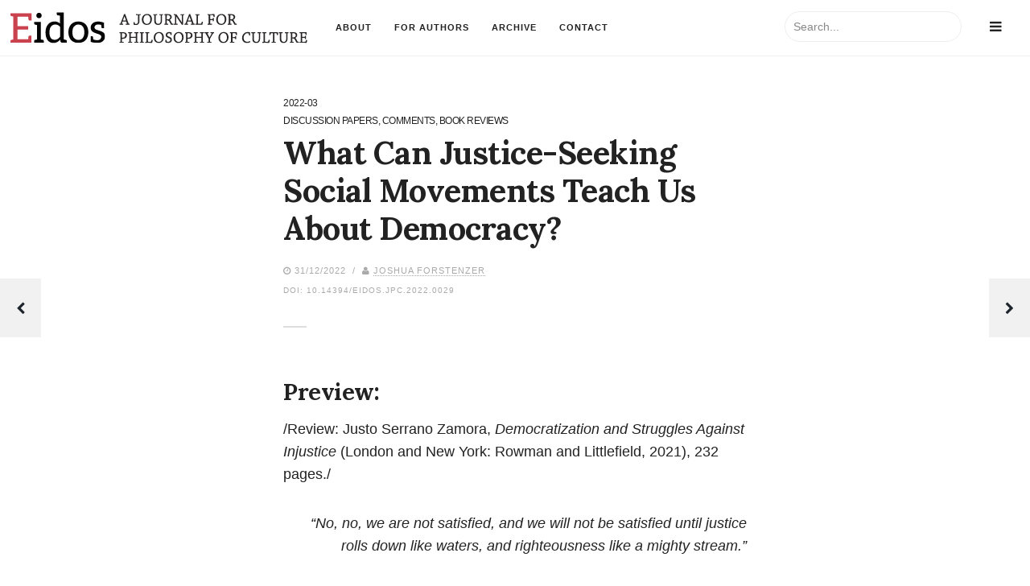

--- FILE ---
content_type: text/html; charset=UTF-8
request_url: https://eidos.uw.edu.pl/what-can-justice-seeking-social-movements-teach-us-about-democracy/
body_size: 44905
content:
<!doctype html><html lang="en-US"><head>  <meta charset="UTF-8"/> <meta name="viewport" content="width=device-width,height=device-height,initial-scale=1.0,maximum-scale=1.0,user-scalable=no"/>   <meta name='robots' content='index, follow, max-image-preview:large, max-snippet:-1, max-video-preview:-1'/>  <title>What Can Justice-Seeking Social Movements Teach Us About Democracy? - Eidos. A Journal for Philosophy of Culture</title> <link rel="canonical" href="https://eidos.uw.edu.pl/what-can-justice-seeking-social-movements-teach-us-about-democracy/"/> <meta property="og:locale" content="en_US"/> <meta property="og:type" content="article"/> <meta property="og:title" content="What Can Justice-Seeking Social Movements Teach Us About Democracy? - Eidos. A Journal for Philosophy of Culture"/> <meta property="og:description" content="Preview: /Review: Justo Serrano Zamora, Democratization and Struggles Against Injustice (London and New York: Rowman and Littlefield, 2021), 232 pages./ “No, no, we&nbsp;are not satisfied, and we&nbsp;will not be&nbsp;satisfied until justice rolls down like waters, and righteousness like a&nbsp;mighty stream.” In&nbsp;amongst a&nbsp;plethora of memorable metaphors and other impressive rhetorical devices,..."/> <meta property="og:url" content="https://eidos.uw.edu.pl/what-can-justice-seeking-social-movements-teach-us-about-democracy/"/> <meta property="og:site_name" content="Eidos. A Journal for Philosophy of Culture"/> <meta property="article:published_time" content="2022-12-31T20:30:40+00:00"/> <meta property="article:modified_time" content="2023-01-24T13:53:06+00:00"/> <meta property="og:image" content="http://eidos.uw.edu.pl/wp-content/uploads/2017/09/88x31.png"/> <meta name="author" content="Jan Molina"/> <meta name="twitter:card" content="summary_large_image"/> <meta name="twitter:creator" content="@EidosJPC"/> <meta name="twitter:site" content="@EidosJPC"/> <meta name="twitter:label1" content="Written by"/> <meta name="twitter:data1" content="Jan Molina"/> <meta name="twitter:label2" content="Est. reading time"/> <meta name="twitter:data2" content="3 minutes"/> <script type="application/ld+json" class="yoast-schema-graph">{"@context":"https://schema.org","@graph":[{"@type":"Article","@id":"https://eidos.uw.edu.pl/what-can-justice-seeking-social-movements-teach-us-about-democracy/#article","isPartOf":{"@id":"https://eidos.uw.edu.pl/what-can-justice-seeking-social-movements-teach-us-about-democracy/"},"author":{"name":"Jan Molina","@id":"https://eidos.uw.edu.pl/#/schema/person/b7e9398b3e0cac7cf027c0d27cfb281b"},"headline":"What Can Justice-Seeking Social Movements Teach Us About Democracy?","datePublished":"2022-12-31T20:30:40+00:00","dateModified":"2023-01-24T13:53:06+00:00","mainEntityOfPage":{"@id":"https://eidos.uw.edu.pl/what-can-justice-seeking-social-movements-teach-us-about-democracy/"},"wordCount":522,"publisher":{"@id":"https://eidos.uw.edu.pl/#organization"},"image":{"@id":"https://eidos.uw.edu.pl/what-can-justice-seeking-social-movements-teach-us-about-democracy/#primaryimage"},"thumbnailUrl":"http://eidos.uw.edu.pl/wp-content/uploads/2017/09/88x31.png","articleSection":["2022-03","Discussion Papers, Comments, Book Reviews"],"inLanguage":"en-US"},{"@type":"WebPage","@id":"https://eidos.uw.edu.pl/what-can-justice-seeking-social-movements-teach-us-about-democracy/","url":"https://eidos.uw.edu.pl/what-can-justice-seeking-social-movements-teach-us-about-democracy/","name":"What Can Justice-Seeking Social Movements Teach Us About Democracy? - Eidos. A Journal for Philosophy of Culture","isPartOf":{"@id":"https://eidos.uw.edu.pl/#website"},"primaryImageOfPage":{"@id":"https://eidos.uw.edu.pl/what-can-justice-seeking-social-movements-teach-us-about-democracy/#primaryimage"},"image":{"@id":"https://eidos.uw.edu.pl/what-can-justice-seeking-social-movements-teach-us-about-democracy/#primaryimage"},"thumbnailUrl":"http://eidos.uw.edu.pl/wp-content/uploads/2017/09/88x31.png","datePublished":"2022-12-31T20:30:40+00:00","dateModified":"2023-01-24T13:53:06+00:00","breadcrumb":{"@id":"https://eidos.uw.edu.pl/what-can-justice-seeking-social-movements-teach-us-about-democracy/#breadcrumb"},"inLanguage":"en-US","potentialAction":[{"@type":"ReadAction","target":["https://eidos.uw.edu.pl/what-can-justice-seeking-social-movements-teach-us-about-democracy/"]}]},{"@type":"ImageObject","inLanguage":"en-US","@id":"https://eidos.uw.edu.pl/what-can-justice-seeking-social-movements-teach-us-about-democracy/#primaryimage","url":"https://eidos.uw.edu.pl/wp-content/uploads/2017/09/88x31.png","contentUrl":"https://eidos.uw.edu.pl/wp-content/uploads/2017/09/88x31.png","width":88,"height":31},{"@type":"BreadcrumbList","@id":"https://eidos.uw.edu.pl/what-can-justice-seeking-social-movements-teach-us-about-democracy/#breadcrumb","itemListElement":[{"@type":"ListItem","position":1,"name":"Home","item":"https://eidos.uw.edu.pl/"},{"@type":"ListItem","position":2,"name":"What Can Justice-Seeking Social Movements Teach Us About Democracy?"}]},{"@type":"WebSite","@id":"https://eidos.uw.edu.pl/#website","url":"https://eidos.uw.edu.pl/","name":"Eidos. A Journal for Philosophy of Culture","description":"","publisher":{"@id":"https://eidos.uw.edu.pl/#organization"},"alternateName":"Eidos JPC","potentialAction":[{"@type":"SearchAction","target":{"@type":"EntryPoint","urlTemplate":"https://eidos.uw.edu.pl/?s={search_term_string}"},"query-input":{"@type":"PropertyValueSpecification","valueRequired":true,"valueName":"search_term_string"}}],"inLanguage":"en-US"},{"@type":"Organization","@id":"https://eidos.uw.edu.pl/#organization","name":"University of Wasaw","alternateName":"UW","url":"https://eidos.uw.edu.pl/","logo":{"@type":"ImageObject","inLanguage":"en-US","@id":"https://eidos.uw.edu.pl/#/schema/logo/image/","url":"https://eidos.uw.edu.pl/wp-content/uploads/2025/04/eidos_logo_www-01.png","contentUrl":"https://eidos.uw.edu.pl/wp-content/uploads/2025/04/eidos_logo_www-01.png","width":267,"height":97,"caption":"University of Wasaw"},"image":{"@id":"https://eidos.uw.edu.pl/#/schema/logo/image/"},"sameAs":["https://x.com/EidosJPC"]},{"@type":"Person","@id":"https://eidos.uw.edu.pl/#/schema/person/b7e9398b3e0cac7cf027c0d27cfb281b","name":"Jan Molina","image":{"@type":"ImageObject","inLanguage":"en-US","@id":"https://eidos.uw.edu.pl/#/schema/person/image/","url":"https://secure.gravatar.com/avatar/fa0700779fad92231625bef13ad933cf2f2e355cd65fb64d7419abb7b730c8f9?s=96&d=mm&r=g","contentUrl":"https://secure.gravatar.com/avatar/fa0700779fad92231625bef13ad933cf2f2e355cd65fb64d7419abb7b730c8f9?s=96&d=mm&r=g","caption":"Jan Molina"},"url":"https://eidos.uw.edu.pl/author/redaktorjm/"}]}</script> <link rel='dns-prefetch' href='//fonts.googleapis.com'/><link rel="alternate" type="application/rss+xml" title="Eidos. A Journal for Philosophy of Culture &raquo; Feed" href="https://eidos.uw.edu.pl/feed/"/><link rel="alternate" type="application/rss+xml" title="Eidos. A Journal for Philosophy of Culture &raquo; Comments Feed" href="https://eidos.uw.edu.pl/comments/feed/"/><style id='wp-img-auto-sizes-contain-inline-css' type='text/css'>img:is([sizes=auto i],[sizes^="auto," i]){contain-intrinsic-size:3000px 1500px}/*# sourceURL=wp-img-auto-sizes-contain-inline-css */</style><style id='wp-emoji-styles-inline-css' type='text/css'> img.wp-smiley, img.emoji { display: inline !important; border: none !important; box-shadow: none !important; height: 1em !important; width: 1em !important; margin: 0 0.07em !important; vertical-align: -0.1em !important; background: none !important; padding: 0 !important; }/*# sourceURL=wp-emoji-styles-inline-css */</style><style id='wp-block-library-inline-css' type='text/css'>:root{--wp-block-synced-color:#7a00df;--wp-block-synced-color--rgb:122,0,223;--wp-bound-block-color:var(--wp-block-synced-color);--wp-editor-canvas-background:#ddd;--wp-admin-theme-color:#007cba;--wp-admin-theme-color--rgb:0,124,186;--wp-admin-theme-color-darker-10:#006ba1;--wp-admin-theme-color-darker-10--rgb:0,107,160.5;--wp-admin-theme-color-darker-20:#005a87;--wp-admin-theme-color-darker-20--rgb:0,90,135;--wp-admin-border-width-focus:2px}@media (min-resolution:192dpi){:root{--wp-admin-border-width-focus:1.5px}}.wp-element-button{cursor:pointer}:root .has-very-light-gray-background-color{background-color:#eee}:root .has-very-dark-gray-background-color{background-color:#313131}:root .has-very-light-gray-color{color:#eee}:root .has-very-dark-gray-color{color:#313131}:root .has-vivid-green-cyan-to-vivid-cyan-blue-gradient-background{background:linear-gradient(135deg,#00d084,#0693e3)}:root .has-purple-crush-gradient-background{background:linear-gradient(135deg,#34e2e4,#4721fb 50%,#ab1dfe)}:root .has-hazy-dawn-gradient-background{background:linear-gradient(135deg,#faaca8,#dad0ec)}:root .has-subdued-olive-gradient-background{background:linear-gradient(135deg,#fafae1,#67a671)}:root .has-atomic-cream-gradient-background{background:linear-gradient(135deg,#fdd79a,#004a59)}:root .has-nightshade-gradient-background{background:linear-gradient(135deg,#330968,#31cdcf)}:root .has-midnight-gradient-background{background:linear-gradient(135deg,#020381,#2874fc)}:root{--wp--preset--font-size--normal:16px;--wp--preset--font-size--huge:42px}.has-regular-font-size{font-size:1em}.has-larger-font-size{font-size:2.625em}.has-normal-font-size{font-size:var(--wp--preset--font-size--normal)}.has-huge-font-size{font-size:var(--wp--preset--font-size--huge)}.has-text-align-center{text-align:center}.has-text-align-left{text-align:left}.has-text-align-right{text-align:right}.has-fit-text{white-space:nowrap!important}#end-resizable-editor-section{display:none}.aligncenter{clear:both}.items-justified-left{justify-content:flex-start}.items-justified-center{justify-content:center}.items-justified-right{justify-content:flex-end}.items-justified-space-between{justify-content:space-between}.screen-reader-text{border:0;clip-path:inset(50%);height:1px;margin:-1px;overflow:hidden;padding:0;position:absolute;width:1px;word-wrap:normal!important}.screen-reader-text:focus{background-color:#ddd;clip-path:none;color:#444;display:block;font-size:1em;height:auto;left:5px;line-height:normal;padding:15px 23px 14px;text-decoration:none;top:5px;width:auto;z-index:100000}html :where(.has-border-color){border-style:solid}html :where([style*=border-top-color]){border-top-style:solid}html :where([style*=border-right-color]){border-right-style:solid}html :where([style*=border-bottom-color]){border-bottom-style:solid}html :where([style*=border-left-color]){border-left-style:solid}html :where([style*=border-width]){border-style:solid}html :where([style*=border-top-width]){border-top-style:solid}html :where([style*=border-right-width]){border-right-style:solid}html :where([style*=border-bottom-width]){border-bottom-style:solid}html :where([style*=border-left-width]){border-left-style:solid}html :where(img[class*=wp-image-]){height:auto;max-width:100%}:where(figure){margin:0 0 1em}html :where(.is-position-sticky){--wp-admin--admin-bar--position-offset:var(--wp-admin--admin-bar--height,0px)}@media screen and (max-width:600px){html :where(.is-position-sticky){--wp-admin--admin-bar--position-offset:0px}}/*# sourceURL=wp-block-library-inline-css */</style><style id='global-styles-inline-css' type='text/css'>
:root{--wp--preset--aspect-ratio--square: 1;--wp--preset--aspect-ratio--4-3: 4/3;--wp--preset--aspect-ratio--3-4: 3/4;--wp--preset--aspect-ratio--3-2: 3/2;--wp--preset--aspect-ratio--2-3: 2/3;--wp--preset--aspect-ratio--16-9: 16/9;--wp--preset--aspect-ratio--9-16: 9/16;--wp--preset--color--black: #000000;--wp--preset--color--cyan-bluish-gray: #abb8c3;--wp--preset--color--white: #ffffff;--wp--preset--color--pale-pink: #f78da7;--wp--preset--color--vivid-red: #cf2e2e;--wp--preset--color--luminous-vivid-orange: #ff6900;--wp--preset--color--luminous-vivid-amber: #fcb900;--wp--preset--color--light-green-cyan: #7bdcb5;--wp--preset--color--vivid-green-cyan: #00d084;--wp--preset--color--pale-cyan-blue: #8ed1fc;--wp--preset--color--vivid-cyan-blue: #0693e3;--wp--preset--color--vivid-purple: #9b51e0;--wp--preset--gradient--vivid-cyan-blue-to-vivid-purple: linear-gradient(135deg,rgb(6,147,227) 0%,rgb(155,81,224) 100%);--wp--preset--gradient--light-green-cyan-to-vivid-green-cyan: linear-gradient(135deg,rgb(122,220,180) 0%,rgb(0,208,130) 100%);--wp--preset--gradient--luminous-vivid-amber-to-luminous-vivid-orange: linear-gradient(135deg,rgb(252,185,0) 0%,rgb(255,105,0) 100%);--wp--preset--gradient--luminous-vivid-orange-to-vivid-red: linear-gradient(135deg,rgb(255,105,0) 0%,rgb(207,46,46) 100%);--wp--preset--gradient--very-light-gray-to-cyan-bluish-gray: linear-gradient(135deg,rgb(238,238,238) 0%,rgb(169,184,195) 100%);--wp--preset--gradient--cool-to-warm-spectrum: linear-gradient(135deg,rgb(74,234,220) 0%,rgb(151,120,209) 20%,rgb(207,42,186) 40%,rgb(238,44,130) 60%,rgb(251,105,98) 80%,rgb(254,248,76) 100%);--wp--preset--gradient--blush-light-purple: linear-gradient(135deg,rgb(255,206,236) 0%,rgb(152,150,240) 100%);--wp--preset--gradient--blush-bordeaux: linear-gradient(135deg,rgb(254,205,165) 0%,rgb(254,45,45) 50%,rgb(107,0,62) 100%);--wp--preset--gradient--luminous-dusk: linear-gradient(135deg,rgb(255,203,112) 0%,rgb(199,81,192) 50%,rgb(65,88,208) 100%);--wp--preset--gradient--pale-ocean: linear-gradient(135deg,rgb(255,245,203) 0%,rgb(182,227,212) 50%,rgb(51,167,181) 100%);--wp--preset--gradient--electric-grass: linear-gradient(135deg,rgb(202,248,128) 0%,rgb(113,206,126) 100%);--wp--preset--gradient--midnight: linear-gradient(135deg,rgb(2,3,129) 0%,rgb(40,116,252) 100%);--wp--preset--font-size--small: 13px;--wp--preset--font-size--medium: 20px;--wp--preset--font-size--large: 36px;--wp--preset--font-size--x-large: 42px;--wp--preset--spacing--20: 0.44rem;--wp--preset--spacing--30: 0.67rem;--wp--preset--spacing--40: 1rem;--wp--preset--spacing--50: 1.5rem;--wp--preset--spacing--60: 2.25rem;--wp--preset--spacing--70: 3.38rem;--wp--preset--spacing--80: 5.06rem;--wp--preset--shadow--natural: 6px 6px 9px rgba(0, 0, 0, 0.2);--wp--preset--shadow--deep: 12px 12px 50px rgba(0, 0, 0, 0.4);--wp--preset--shadow--sharp: 6px 6px 0px rgba(0, 0, 0, 0.2);--wp--preset--shadow--outlined: 6px 6px 0px -3px rgb(255, 255, 255), 6px 6px rgb(0, 0, 0);--wp--preset--shadow--crisp: 6px 6px 0px rgb(0, 0, 0);}:where(.is-layout-flex){gap: 0.5em;}:where(.is-layout-grid){gap: 0.5em;}body .is-layout-flex{display: flex;}.is-layout-flex{flex-wrap: wrap;align-items: center;}.is-layout-flex > :is(*, div){margin: 0;}body .is-layout-grid{display: grid;}.is-layout-grid > :is(*, div){margin: 0;}:where(.wp-block-columns.is-layout-flex){gap: 2em;}:where(.wp-block-columns.is-layout-grid){gap: 2em;}:where(.wp-block-post-template.is-layout-flex){gap: 1.25em;}:where(.wp-block-post-template.is-layout-grid){gap: 1.25em;}.has-black-color{color: var(--wp--preset--color--black) !important;}.has-cyan-bluish-gray-color{color: var(--wp--preset--color--cyan-bluish-gray) !important;}.has-white-color{color: var(--wp--preset--color--white) !important;}.has-pale-pink-color{color: var(--wp--preset--color--pale-pink) !important;}.has-vivid-red-color{color: var(--wp--preset--color--vivid-red) !important;}.has-luminous-vivid-orange-color{color: var(--wp--preset--color--luminous-vivid-orange) !important;}.has-luminous-vivid-amber-color{color: var(--wp--preset--color--luminous-vivid-amber) !important;}.has-light-green-cyan-color{color: var(--wp--preset--color--light-green-cyan) !important;}.has-vivid-green-cyan-color{color: var(--wp--preset--color--vivid-green-cyan) !important;}.has-pale-cyan-blue-color{color: var(--wp--preset--color--pale-cyan-blue) !important;}.has-vivid-cyan-blue-color{color: var(--wp--preset--color--vivid-cyan-blue) !important;}.has-vivid-purple-color{color: var(--wp--preset--color--vivid-purple) !important;}.has-black-background-color{background-color: var(--wp--preset--color--black) !important;}.has-cyan-bluish-gray-background-color{background-color: var(--wp--preset--color--cyan-bluish-gray) !important;}.has-white-background-color{background-color: var(--wp--preset--color--white) !important;}.has-pale-pink-background-color{background-color: var(--wp--preset--color--pale-pink) !important;}.has-vivid-red-background-color{background-color: var(--wp--preset--color--vivid-red) !important;}.has-luminous-vivid-orange-background-color{background-color: var(--wp--preset--color--luminous-vivid-orange) !important;}.has-luminous-vivid-amber-background-color{background-color: var(--wp--preset--color--luminous-vivid-amber) !important;}.has-light-green-cyan-background-color{background-color: var(--wp--preset--color--light-green-cyan) !important;}.has-vivid-green-cyan-background-color{background-color: var(--wp--preset--color--vivid-green-cyan) !important;}.has-pale-cyan-blue-background-color{background-color: var(--wp--preset--color--pale-cyan-blue) !important;}.has-vivid-cyan-blue-background-color{background-color: var(--wp--preset--color--vivid-cyan-blue) !important;}.has-vivid-purple-background-color{background-color: var(--wp--preset--color--vivid-purple) !important;}.has-black-border-color{border-color: var(--wp--preset--color--black) !important;}.has-cyan-bluish-gray-border-color{border-color: var(--wp--preset--color--cyan-bluish-gray) !important;}.has-white-border-color{border-color: var(--wp--preset--color--white) !important;}.has-pale-pink-border-color{border-color: var(--wp--preset--color--pale-pink) !important;}.has-vivid-red-border-color{border-color: var(--wp--preset--color--vivid-red) !important;}.has-luminous-vivid-orange-border-color{border-color: var(--wp--preset--color--luminous-vivid-orange) !important;}.has-luminous-vivid-amber-border-color{border-color: var(--wp--preset--color--luminous-vivid-amber) !important;}.has-light-green-cyan-border-color{border-color: var(--wp--preset--color--light-green-cyan) !important;}.has-vivid-green-cyan-border-color{border-color: var(--wp--preset--color--vivid-green-cyan) !important;}.has-pale-cyan-blue-border-color{border-color: var(--wp--preset--color--pale-cyan-blue) !important;}.has-vivid-cyan-blue-border-color{border-color: var(--wp--preset--color--vivid-cyan-blue) !important;}.has-vivid-purple-border-color{border-color: var(--wp--preset--color--vivid-purple) !important;}.has-vivid-cyan-blue-to-vivid-purple-gradient-background{background: var(--wp--preset--gradient--vivid-cyan-blue-to-vivid-purple) !important;}.has-light-green-cyan-to-vivid-green-cyan-gradient-background{background: var(--wp--preset--gradient--light-green-cyan-to-vivid-green-cyan) !important;}.has-luminous-vivid-amber-to-luminous-vivid-orange-gradient-background{background: var(--wp--preset--gradient--luminous-vivid-amber-to-luminous-vivid-orange) !important;}.has-luminous-vivid-orange-to-vivid-red-gradient-background{background: var(--wp--preset--gradient--luminous-vivid-orange-to-vivid-red) !important;}.has-very-light-gray-to-cyan-bluish-gray-gradient-background{background: var(--wp--preset--gradient--very-light-gray-to-cyan-bluish-gray) !important;}.has-cool-to-warm-spectrum-gradient-background{background: var(--wp--preset--gradient--cool-to-warm-spectrum) !important;}.has-blush-light-purple-gradient-background{background: var(--wp--preset--gradient--blush-light-purple) !important;}.has-blush-bordeaux-gradient-background{background: var(--wp--preset--gradient--blush-bordeaux) !important;}.has-luminous-dusk-gradient-background{background: var(--wp--preset--gradient--luminous-dusk) !important;}.has-pale-ocean-gradient-background{background: var(--wp--preset--gradient--pale-ocean) !important;}.has-electric-grass-gradient-background{background: var(--wp--preset--gradient--electric-grass) !important;}.has-midnight-gradient-background{background: var(--wp--preset--gradient--midnight) !important;}.has-small-font-size{font-size: var(--wp--preset--font-size--small) !important;}.has-medium-font-size{font-size: var(--wp--preset--font-size--medium) !important;}.has-large-font-size{font-size: var(--wp--preset--font-size--large) !important;}.has-x-large-font-size{font-size: var(--wp--preset--font-size--x-large) !important;}
/*# sourceURL=global-styles-inline-css */
</style>
<style id='classic-theme-styles-inline-css' type='text/css'>/*! This file is auto-generated */.wp-block-button__link{color:#fff;background-color:#32373c;border-radius:9999px;box-shadow:none;text-decoration:none;padding:calc(.667em + 2px) calc(1.333em + 2px);font-size:1.125em}.wp-block-file__button{background:#32373c;color:#fff;text-decoration:none}/*# sourceURL=/wp-includes/css/classic-themes.min.css */</style><link rel='stylesheet' id='lovethemes-parent-styles-css' href='https://eidos.uw.edu.pl/wp-content/themes/readwrite/style.css?v1506937952&#038;ver=1506937952' type='text/css' media='screen'/><link rel='stylesheet' id='fonts-css' href='//fonts.googleapis.com/css?family=Lora%3A400%2C700%7CInconsolata&#038;ver=1.0.0' type='text/css' media='screen'/><link rel='stylesheet' id='lovethemes-theme-styles-css' href='https://eidos.uw.edu.pl/wp-content/themes/readwrite-child/style.css?ver=1.0.0' type='text/css' media='screen'/><link rel='stylesheet' id='lovethemes-theme-scaffolding-css' href='https://eidos.uw.edu.pl/wp-content/themes/readwrite/assets/css/scaffolding.css?ver=1.0.0' type='text/css' media='screen'/><link rel='stylesheet' id='lovethemes-theme-icons-css' href='https://eidos.uw.edu.pl/wp-content/themes/readwrite/assets/css/icons.css?ver=1.0.0' type='text/css' media='screen'/><script type="text/javascript" src="https://eidos.uw.edu.pl/wp-includes/js/jquery/jquery.min.js?ver=3.7.1" id="jquery-core-js"></script><script type="text/javascript" src="https://eidos.uw.edu.pl/wp-includes/js/jquery/jquery-migrate.min.js?ver=3.4.1" id="jquery-migrate-js"></script><meta name="generator" content="WordPress 6.9"/><style type="text/css">/** * Hellobar */#hellobar{ background: ;}/** * Accent text colors. */.accent,#site-description a,footer#footer a:hover,#aside .widget a:hover,#aside .widget a:hover,#aside .widget a:hover span{ color: #1e73be;}/** * These rules need the !important tag * to override settings elsewhere . */a:hover,#primary ul li a:hover,#primary ul li.current-menu-item a,a:hover.aside-open,a:hover.contrast-toggle,#lovethemes-latest-blogs .h-entry h4 a:hover,.postmeta a:hover,div.post-format-image .postmeta a:hover,div.post-format-image .posttags a:hover,.pagination a:hover,.pagination a.page-numbers:hover,.pagination .page-numbers.current{ color: #1e73be!important;}/** * Accent background colors. */.tagcloud a,.lovethemes-button:before,.button:before,.lovethemes-fancy-heading:after,button:not(.button):hover,input[type="reset"]:hover,input[type="submit"]:hover,input[type="button"]:hover,.postnavi .prev a:hover,.postnavi .next a:hover,#newsletter_form input[type="submit"]{ background: #1e73be!important;}/** * Override the above setting for * the lightbox close button. */button.mfp-close{ background: none!important;}/** * Buttons. */ul#comments .reply a,.pagination a,.pagination .current,.lovethemes-button,.button,input[type="reset"],input[type="submit"],input[type="button"]{ border-color: #1e73be!important; color: #1e73be!important;}/** * Form focus */input[type="text"]:focus,input[type="number"]:focus,input[type="password"]:focus,input[type="email"]:focus,input[type="number"]:focus,input[type="search"]:focus,input[type="tel"]:focus,textarea:focus,select:focus{ border-color: #1e73be!important;}/** * Reading progress */progress{ color: #1e73be}progress::-webkit-progress-value{ background-color: #1e73be}progress::-moz-progress-bar{ background-color: #1e73be}.progress-bar{ background-color: #1e73be}</style><link rel="icon" href="https://eidos.uw.edu.pl/wp-content/uploads/2017/07/cropped-Untitled-2-01-32x32.png" sizes="32x32"/><link rel="icon" href="https://eidos.uw.edu.pl/wp-content/uploads/2017/07/cropped-Untitled-2-01-192x192.png" sizes="192x192"/><link rel="apple-touch-icon" href="https://eidos.uw.edu.pl/wp-content/uploads/2017/07/cropped-Untitled-2-01-180x180.png"/><meta name="msapplication-TileImage" content="https://eidos.uw.edu.pl/wp-content/uploads/2017/07/cropped-Untitled-2-01-270x270.png"/></head><body id="index" class="wp-singular post-template-default single single-post postid-5605 single-format-standard wp-theme-readwrite wp-child-theme-readwrite-child"><div id="push">  <div id="blurred">  <header id="main">  <div id="site-logo"> <a href="https://eidos.uw.edu.pl/"> <img class="main-logo" src="https://eidos.uw.edu.pl/wp-content/uploads/2025/04/eidos_logo_www_duze-01.png" alt="Eidos. A Journal for Philosophy of Culture"/> </a> </div>   <div class="lovethemes-boxed primary-nav">  <nav id="primary" class="navigation"> <div class="nav"><ul class="menu"><li id="menu-item-6597" class="menu-item menu-item-type-post_type menu-item-object-page menu-item-6597"><a href="https://eidos.uw.edu.pl/about/">About</a></li><li id="menu-item-6598" class="menu-item menu-item-type-post_type menu-item-object-page menu-item-6598"><a href="https://eidos.uw.edu.pl/for-authors/">For Authors</a></li><li id="menu-item-6600" class="menu-item menu-item-type-post_type menu-item-object-page menu-item-6600"><a href="https://eidos.uw.edu.pl/archive/">Archive</a></li><li id="menu-item-6599" class="menu-item menu-item-type-post_type menu-item-object-page menu-item-6599"><a href="https://eidos.uw.edu.pl/contact-us/">Contact</a></li></ul></div> </nav>  </div>   <a class="aside-open" href="#"><i class="lovethemes-icon-bars"></i></a>   <div id="site-search"><form role="search" method="get" class="search-form" action="https://eidos.uw.edu.pl/"> <label> <span class="screen-reader-text">Search for:</span> <input type="search" class="search-field" placeholder="Search &hellip;" name="s"/> </label> <input type="submit" class="search-submit" value="Search"/> </form></div>  </header>   <div class="lovethemes-boxed">  <div id="site-description"> <h1 class="p-name entry-title"> <div class="category-post"> <a href="https://eidos.uw.edu.pl/category/2022-03/">2022-03</a><a href="https://eidos.uw.edu.pl/category/3-discussion-papers-comments-book-reviews/">Discussion Papers, Comments, Book Reviews</a> </div> What Can Justice-Seeking Social Movements Teach Us About Democracy? </h1> </div> <div class="postmeta">  <i class="lovethemes-icon-clock-o"></i> 31/12/2022  &nbsp;/&nbsp; <i class="lovethemes-icon-user"></i> <a class="link-author" href="https://eidos.uw.edu.pl/authors/joshua-forstenzer/" rel="author">Joshua Forstenzer</a> <div class="number-doi">DOI: 10.14394/eidos.jpc.2022.0029</div></div>  </div>    <div id="wrapper">  <progress value="0"> <span class="progress-container"> <span class="progress-bar"></span> </span> </progress>  <div id="articles">  <div class="lovethemes-boxed">  <article class="h-entry post post-5605 type-post status-publish format-standard hentry category-2022-03 category-3-discussion-papers-comments-book-reviews authorpost-joshua-forstenzer" id="post-5605">    <div class="e-content entry-content"><h3>Preview:</h3><p>/Review: Justo Serrano Zamora, <em>Democratization and Struggles Against Injustice </em>(London and New York: Rowman and Littlefield, 2021), 232 pages./</p><p style="text-align: right;"><em>“No, no, we&nbsp;are not satisfied, and we&nbsp;will not be&nbsp;satisfied until justice</em><br/><em>rolls down like waters, and righteousness like a&nbsp;mighty stream.”</em></p><p style="text-align: justify;">In&nbsp;amongst a&nbsp;plethora of memorable metaphors and other impressive rhetorical devices, we&nbsp;find in&nbsp;Martin Luther King Jr’s most iconic speech (delivered at&nbsp;the March on&nbsp;Washington, August 28, 1963, on&nbsp;the steps of the Lincoln Memorial – commonly known as&nbsp;the “I have a&nbsp;Dream” speech): this biblical expression of the fluid quality of the pursuit of justice. Quoting the Jewish prophet Amos, who was outraged by&nbsp;wealth disparities in&nbsp;the ancient Northern kingdom of Israel, King taps into a&nbsp;common imagery of the forward march of justice as&nbsp;a&nbsp;matter of a&nbsp;watery bursting forwards, aiming ultimately for a&nbsp;calmer, more settled state of affairs.<br/>This kind of imagery is widespread in&nbsp;popular culture. For example, people can be&nbsp;said to&nbsp;“flood” or&nbsp;“pour into” the streets at&nbsp;moments of mass mobilization; in&nbsp;response, the police often seek to&nbsp;“contain the flow” of crowds at&nbsp;protests; and a&nbsp;successful revolution is often thought of as&nbsp;a&nbsp;“turning of the tide.” This lexical field of water in&nbsp;motion evokes both a&nbsp;chaotic sense of the unexpected and the emergence of an underlying order seeking to&nbsp;overcome the existing political order. It also suggests that the justice-oriented masses are moved, at&nbsp;best, in&nbsp;a&nbsp;semi-conscious way by&nbsp;events that typically start outside of themselves – like a&nbsp;growing ripple caused by&nbsp;the proverbial <em>pavé dans la&nbsp;mare</em>.<br/>The strategic benefit of this kind of talk is that it presents the struggle for justice as&nbsp;natural and, in&nbsp;some sense, inevitable; while injustice is presented as&nbsp;merely artificial and temporary, for nature eventually reclaims its rights. To&nbsp;put it simply: <em>φύσις</em> meets <em>νόμος</em>, <em>φύσις</em> defeats <em>νόμος</em>. This way of speaking is both dramatically and rhetorically powerful.</p><p style="text-align: justify;"><a title="DOWNLOAD PDF" href="https://eidos.uw.edu.pl/files/pdf/eidos/2022-03/eidos_21_forstenzer.pdf" target="_blank" rel="noopener noreferrer"><button class="button button1">DOWNLOAD PDF</button></a></p><p><a href="#_ftnref1" name="_ftn1"></a></p><h3>How to&nbsp;cite:</h3><p style="text-align: justify;">Forstenzer, Joshua. “What Can Justice-Seeking Social Movements Teach Us About Democracy?&#8217;” <em>Eidos. A&nbsp;Journal for Philosophy of Culture</em> 6, no. 3 (2022):  121-124. https://doi.org/10.14394/eidos.jpc.2022.0029.</p><h3>Author:</h3><p><a href="https://eidos.uw.edu.pl/joshua-forstenzer-bio/">Joshua Forstenzer</a><br/>Department of Philosophy, University of Sheffield<br/>45 Victoria Street, Sheffield S3 7QB, UK<br/>https://orcid/0000-0001-8208-6474<br/>j.i.forstenzer@sheffield.ac.uk</p><h3>Open Access Statement:</h3><p style="text-align: justify;"><span style="font-size: 12pt;">This is an open access journal which means that all content is freely available without charge to&nbsp;the user or&nbsp;his/her institution. Users are allowed to&nbsp;read, download, copy, distribute, print, search, or&nbsp;link to&nbsp;the full texts of the articles, or&nbsp;use them for any other lawful purpose, without asking prior permission from the publisher or&nbsp;the author, as&nbsp;long as&nbsp;the author and original source are properly cited. This is in&nbsp;accordance with the <a href="http://www.budapestopenaccessinitiative.org/" target="_blank" rel="noopener noreferrer">BOAI</a> definition of open access.</span></p><p><span style="font-size: 12pt;"><img decoding="async" class="wp-image-614 aligncenter" src="http://eidos.uw.edu.pl/wp-content/uploads/2017/09/88x31.png" alt="" width="77" height="27"/></span></p><p style="text-align: justify;">This work is licensed under a&nbsp;<a href="https://creativecommons.org/licenses/by-nc-nd/3.0/" target="_blank" rel="license noopener noreferrer">Creative Commons Attribution-NonCommercial-NoDerivs 3.0 Unported License</a>. Submitting a&nbsp;text to&nbsp;<em>Eidos. A&nbsp;Journal for Philosophy of Culture</em> means that the author agrees with the general conditions of this license. The author does and will maintain copyrights and publishing rights for his/her article without any restrictions.</p></div>   <div class="updated entry-date lovethemes-visuallyhidden" title="31-12-2022 21:30:40"></div>  </article>  </div>   </div><div class="postnavi">  <div class="prev"> <a href="https://eidos.uw.edu.pl/sporting-education-and-somaesthetics/" rel="prev"><i class="lovethemes-icon-chevron-left"></i> <span class="postnavi-title">Sporting Education and Somaesthetics</span></a> </div>   <div class="next"> <a href="https://eidos.uw.edu.pl/being-against-death/" rel="next"><i class="lovethemes-icon-chevron-right"></i> <span class="postnavi-title">Being-<i>against</i>-Death</span></a> </div>  </div> </div>   <footer id="footer">  <div class="lovethemes-boxed">   <div id="copyright"> <p>&copy; 2026 Eidos. A Journal for Philosophy of Culture&nbsp;&#47;&nbsp;All Rights Reserved</p> </div>  </div>  </footer>  </div>  </div>   <aside id="aside">  <div class="mobile widget"> <h5>Navigate</h5>  <nav class="navigation"> <div class="nav"><ul id="asidenav" class="menu"><li id="menu-item-6728" class="menu-item menu-item-type-post_type menu-item-object-page menu-item-has-children menu-item-6728"><a href="https://eidos.uw.edu.pl/about/">About</a><ul class="sub-menu"> <li id="menu-item-3155" class="menu-item menu-item-type-post_type menu-item-object-page menu-item-3155"><a href="https://eidos.uw.edu.pl/aims-scope/">Aims &#038; Scope</a></li> <li id="menu-item-468" class="menu-item menu-item-type-post_type menu-item-object-page menu-item-468"><a href="https://eidos.uw.edu.pl/profile/">Profile</a></li> <li id="menu-item-470" class="menu-item menu-item-type-post_type menu-item-object-page menu-item-470"><a href="https://eidos.uw.edu.pl/advisory-board/">Advisory Board</a></li> <li id="menu-item-469" class="menu-item menu-item-type-post_type menu-item-object-page menu-item-469"><a href="https://eidos.uw.edu.pl/editorial-staff/">Editorial Staff</a></li> <li id="menu-item-471" class="menu-item menu-item-type-post_type menu-item-object-page menu-item-471"><a href="https://eidos.uw.edu.pl/our-authors/">Our Authors</a></li> <li id="menu-item-6724" class="menu-item menu-item-type-post_type menu-item-object-page menu-item-6724"><a href="https://eidos.uw.edu.pl/indexing-and-abstracting/">Indexing and Abstracting</a></li> <li id="menu-item-477" class="menu-item menu-item-type-post_type menu-item-object-page menu-item-477"><a href="https://eidos.uw.edu.pl/events/">Events</a></li></ul></li><li id="menu-item-6729" class="menu-item menu-item-type-post_type menu-item-object-page menu-item-has-children menu-item-6729"><a href="https://eidos.uw.edu.pl/for-authors/">For Authors</a><ul class="sub-menu"> <li id="menu-item-474" class="menu-item menu-item-type-post_type menu-item-object-page menu-item-474"><a href="https://eidos.uw.edu.pl/submissions/">Submissions</a></li> <li id="menu-item-473" class="menu-item menu-item-type-post_type menu-item-object-page menu-item-473"><a href="https://eidos.uw.edu.pl/peer-review-process/">Peer-Review Process</a></li> <li id="menu-item-6725" class="menu-item menu-item-type-post_type menu-item-object-page menu-item-6725"><a href="https://eidos.uw.edu.pl/publishingethics/">Publishing Ethics and Malpractice Statement</a></li> <li id="menu-item-478" class="menu-item menu-item-type-post_type menu-item-object-page menu-item-478"><a href="https://eidos.uw.edu.pl/call-for-papers/">Call for Papers</a></li> <li id="menu-item-6726" class="menu-item menu-item-type-post_type menu-item-object-page menu-item-6726"><a href="https://eidos.uw.edu.pl/open-access-statement/">Open Access Statement</a></li></ul></li><li id="menu-item-6731" class="menu-item menu-item-type-post_type menu-item-object-page menu-item-6731"><a href="https://eidos.uw.edu.pl/archive/">Archive</a></li><li id="menu-item-475" class="menu-item menu-item-type-post_type menu-item-object-page menu-item-475"><a href="https://eidos.uw.edu.pl/contact-us/">Contact</a></li></ul></div> </nav>  </div>   <div id="listcategorypostswidget-2" class="widget"><h5>Current Issue: Vol. 9 No. 2 Toward New Meanings of Eastern Europe, Part 2</h5><ul class="lcp_catlist" id="lcp_instance_listcategorypostswidget-2"><li><a href="https://eidos.uw.edu.pl/eastern-europe-in-search-of-form/">Eastern Europe: In&nbsp;Search of Form</a></li><li><a href="https://eidos.uw.edu.pl/toward-a-critical-hermeneutics-of-in-betweenness/">Toward a&nbsp;Critical Hermeneutics of “In-betweenness”: Re-reading Abdziralovich, Miłosz, and Kundera in&nbsp;the Times of the New Imperial War in&nbsp;Europe</a></li><li><a href="https://eidos.uw.edu.pl/self-narratives-of-resilience/">Self-Narratives of Resilience: Contingency and the Weakness of Identification</a></li><li><a href="https://eidos.uw.edu.pl/ai-mika-from-eastern-europe/">AI Mika from Eastern Europe: Attitudes Toward Work in&nbsp;Eastern-European Region</a></li><li><a href="https://eidos.uw.edu.pl/the-failure-of-signs-and-the-need-for-community/">The Failure of Signs and the Need for Community: A&nbsp;Latvian Perspective on&nbsp;Developing a&nbsp;Cohesive Society</a></li><li><a href="https://eidos.uw.edu.pl/from-the-struggle-for-freedom-to-a-culture-of-liberty/">From the Struggle for Freedom to&nbsp;a&nbsp;Culture of Liberty: Philosophical Reflections on&nbsp;the Lithuanian Experience of the Liberation Movement</a></li><li><a href="https://eidos.uw.edu.pl/standing-together-is-not-enough/">Standing Together Is Not Enough: A&nbsp;Phenomenological Outline of Solidarity (With Constant Reference to&nbsp;Eastern European Experience)</a></li><li><a href="https://eidos.uw.edu.pl/anarchist-socialist-praxis-and-embodied-human-nature/">Anarchist-Socialist Praxis and Embodied Human Nature</a></li><li><a href="https://eidos.uw.edu.pl/is-gastronomy-a-medium-for-artistic-expression/">Is Gastronomy a&nbsp;Medium for Artistic Expression? The Problem of Consumption and the Purported Asymmetry Between Aesthetic Judgments and Judgments of Personal Preference</a></li><li><a href="https://eidos.uw.edu.pl/on-the-second-person-perspective-in-schopenhauers-moral-philosophy/">On&nbsp;the Second-Person Perspective in&nbsp;Schopenhauer’s Moral Philosophy</a></li><li><a href="https://eidos.uw.edu.pl/modern-mithraism-ancient-concepts-for-an-information-age/">Modern Mithraism: Ancient Concepts for an Information Age</a></li></ul></div><div id="custom_html-2" class="widget_text widget"><h5>Archive</h5><div class="textwidget custom-html-widget"><b style="color: #ffffff;">Volume 9</b><br/><a href="issue-2-2025">Issue 2/2025</a><br/><a href="issue-1-2025">Issue 1/2025</a><br/><b style="color: #ffffff;">Volume 8</b><br/><a href="issue-4-2024">Issue 4/2024</a><br/><a href="issue-3-2024">Issue 3/2024</a><br/><a href="issue-2-2024">Issue 2/2024</a><br/><a href="issue-1-2024">Issue 1/2024</a><br/><b style="color: #ffffff;">Volume 7</b><br/><a href="issue-4-2023">Issue 4/2023</a><br/><a href="issue-3-2023">Issue 3/2023</a><br/><a href="issue-2-2023">Issue 2/2023</a><br/> <a href="issue-1-2023">Issue 1/2023</a><br/> <b style="color: #ffffff;">Volume 6</b><br/><a href="issue-4-2022">Issue 4/2022</a><br/> <a href="issue-3-2022">Issue 3/2022</a><br/> <a href="issue-2-2022">Issue 2/2022</a><br/> <a href="issue-1-2022">Issue 1/2022</a><br/> <b style="color: #ffffff;">Volume 5</b><br/><a href="issue-4-2021">Issue 4/2021</a><br/><a href="issue-3-2021">Issue 3/2021</a><br/><a href="issue-2-2021">Issue 2/2021</a><br/><a href="issue-1-2021">Issue 1/2021</a><br/> <b style="color: #ffffff;">Volume 4</b><br/><a href="issue-4-2020">Issue 4/2020</a><br/><a href="issue-3-2020">Issue 3/2020</a><br/><a href="issue-2-2020">Issue 2/2020</a><br/><a href="issue-1-2020">Issue 1/2020</a><br/><b style="color: #ffffff;">Volume 3</b><br/><a href="issue-4-2019">Issue 4 (10)/2019</a><br/><a href="issue-3-2019">Issue 3 (9)/2019</a><br/><a href="issue-2-2019">Issue 2 (8)/2019</a><br/><a href="issue-1-2019">Issue 1 (7)/2019</a><br/><b style="color: #ffffff;">Volume 2</b><br/><a href="http://eidos.uw.edu.pl/issue-4-2018/">Issue 4 (6)/2018</a><br/><a href="http://eidos.uw.edu.pl/issue-3-2018/">Issue 3 (5)/2018</a><br/><a href="http://eidos.uw.edu.pl/issue-2-2018/">Issue 2 (4)/2018</a><br/><a href="http://eidos.uw.edu.pl/issue-1-2018/">Issue 1 (3)/2018</a><br/><b style="color: #ffffff;">Volume 1</b><br/><a href="http://eidos.uw.edu.pl/issue-2-2017/">Issue 2/2017</a><br/><a href="http://eidos.uw.edu.pl/issue-1-2017/">Issue 1/2017</a></div></div>  </aside>  <script type="speculationrules">
{"prefetch":[{"source":"document","where":{"and":[{"href_matches":"/*"},{"not":{"href_matches":["/wp-*.php","/wp-admin/*","/wp-content/uploads/*","/wp-content/*","/wp-content/plugins/*","/wp-content/themes/readwrite-child/*","/wp-content/themes/readwrite/*","/*\\?(.+)"]}},{"not":{"selector_matches":"a[rel~=\"nofollow\"]"}},{"not":{"selector_matches":".no-prefetch, .no-prefetch a"}}]},"eagerness":"conservative"}]}
</script><script type="text/javascript" src="https://eidos.uw.edu.pl/wp-includes/js/comment-reply.min.js?ver=6.9" id="comment-reply-js" async="async" data-wp-strategy="async" fetchpriority="low"></script><script type="text/javascript" src="https://eidos.uw.edu.pl/wp-content/themes/readwrite/assets/js/plugins.js?ver=1.0.0#asyncload" id="lovethemes-theme-plugins-js"></script><script type="text/javascript" src="https://eidos.uw.edu.pl/wp-content/themes/readwrite/assets/js/application.js?ver=1.0.0#asyncload" id="lovethemes-theme-application-js"></script><script type="text/javascript" src="https://eidos.uw.edu.pl/wp-content/themes/readwrite/assets/js/prettify.js?ver=1.0.0#asyncload" id="lovethemes-theme-prettyprint-js"></script><script id="wp-emoji-settings" type="application/json">
{"baseUrl":"https://s.w.org/images/core/emoji/17.0.2/72x72/","ext":".png","svgUrl":"https://s.w.org/images/core/emoji/17.0.2/svg/","svgExt":".svg","source":{"concatemoji":"https://eidos.uw.edu.pl/wp-includes/js/wp-emoji-release.min.js?ver=6.9"}}
</script><script type="module">
/* <![CDATA[ */
/*! This file is auto-generated */
const a=JSON.parse(document.getElementById("wp-emoji-settings").textContent),o=(window._wpemojiSettings=a,"wpEmojiSettingsSupports"),s=["flag","emoji"];function i(e){try{var t={supportTests:e,timestamp:(new Date).valueOf()};sessionStorage.setItem(o,JSON.stringify(t))}catch(e){}}function c(e,t,n){e.clearRect(0,0,e.canvas.width,e.canvas.height),e.fillText(t,0,0);t=new Uint32Array(e.getImageData(0,0,e.canvas.width,e.canvas.height).data);e.clearRect(0,0,e.canvas.width,e.canvas.height),e.fillText(n,0,0);const a=new Uint32Array(e.getImageData(0,0,e.canvas.width,e.canvas.height).data);return t.every((e,t)=>e===a[t])}function p(e,t){e.clearRect(0,0,e.canvas.width,e.canvas.height),e.fillText(t,0,0);var n=e.getImageData(16,16,1,1);for(let e=0;e<n.data.length;e++)if(0!==n.data[e])return!1;return!0}function u(e,t,n,a){switch(t){case"flag":return n(e,"\ud83c\udff3\ufe0f\u200d\u26a7\ufe0f","\ud83c\udff3\ufe0f\u200b\u26a7\ufe0f")?!1:!n(e,"\ud83c\udde8\ud83c\uddf6","\ud83c\udde8\u200b\ud83c\uddf6")&&!n(e,"\ud83c\udff4\udb40\udc67\udb40\udc62\udb40\udc65\udb40\udc6e\udb40\udc67\udb40\udc7f","\ud83c\udff4\u200b\udb40\udc67\u200b\udb40\udc62\u200b\udb40\udc65\u200b\udb40\udc6e\u200b\udb40\udc67\u200b\udb40\udc7f");case"emoji":return!a(e,"\ud83e\u1fac8")}return!1}function f(e,t,n,a){let r;const o=(r="undefined"!=typeof WorkerGlobalScope&&self instanceof WorkerGlobalScope?new OffscreenCanvas(300,150):document.createElement("canvas")).getContext("2d",{willReadFrequently:!0}),s=(o.textBaseline="top",o.font="600 32px Arial",{});return e.forEach(e=>{s[e]=t(o,e,n,a)}),s}function r(e){var t=document.createElement("script");t.src=e,t.defer=!0,document.head.appendChild(t)}a.supports={everything:!0,everythingExceptFlag:!0},new Promise(t=>{let n=function(){try{var e=JSON.parse(sessionStorage.getItem(o));if("object"==typeof e&&"number"==typeof e.timestamp&&(new Date).valueOf()<e.timestamp+604800&&"object"==typeof e.supportTests)return e.supportTests}catch(e){}return null}();if(!n){if("undefined"!=typeof Worker&&"undefined"!=typeof OffscreenCanvas&&"undefined"!=typeof URL&&URL.createObjectURL&&"undefined"!=typeof Blob)try{var e="postMessage("+f.toString()+"("+[JSON.stringify(s),u.toString(),c.toString(),p.toString()].join(",")+"));",a=new Blob([e],{type:"text/javascript"});const r=new Worker(URL.createObjectURL(a),{name:"wpTestEmojiSupports"});return void(r.onmessage=e=>{i(n=e.data),r.terminate(),t(n)})}catch(e){}i(n=f(s,u,c,p))}t(n)}).then(e=>{for(const n in e)a.supports[n]=e[n],a.supports.everything=a.supports.everything&&a.supports[n],"flag"!==n&&(a.supports.everythingExceptFlag=a.supports.everythingExceptFlag&&a.supports[n]);var t;a.supports.everythingExceptFlag=a.supports.everythingExceptFlag&&!a.supports.flag,a.supports.everything||((t=a.source||{}).concatemoji?r(t.concatemoji):t.wpemoji&&t.twemoji&&(r(t.twemoji),r(t.wpemoji)))});
//# sourceURL=https://eidos.uw.edu.pl/wp-includes/js/wp-emoji-loader.min.js
/* ]]> */
</script></body> </html>

<!-- 
LoveThemes Dynamic HTML Compression.
Pagesize Before Compression: 39640 bytes. 
Pagesize After Compression: 35822 bytes. 
Total Saving: 9.63%. 
-->

--- FILE ---
content_type: text/css
request_url: https://eidos.uw.edu.pl/wp-content/themes/readwrite/style.css?v1506937952&ver=1506937952
body_size: 995
content:
/*
Theme Name: ReadWrite
Description: ReadWrite is a beautifully minimal, typography based theme for writers & bloggers. It is built around our Workless CSS Framework http://workless.ikreativ.com and WordPress best practises.
Tags: custom-menu, post-formats, theme-options, threaded-comments, translation-ready

Author: LoveThemes
Author URI: http://lovethemes.co/

Theme URI: http://demo.lovethemes.co/readwrite/

License: GPL
License URI: http://demo.lovethemes.co/readwrite/

Text Domain: readwrite

Version: 1.0.0
*/

/**
 * We're grabbing all of our individual stylesheets, concatenating
 * minifing and compressing
 *
 * If your hosting has issues with the minification process
 * you can load the unminified version by changing
 * minified.css.php below to unminified.css
 *
 * Note: This theme uses many classes inherited from our
 * shortcode plugin. Without this plugin many things will
 * not display correctly, or not work.
 */
@import url("assets/css/minified.css.php?v1506937952");

--- FILE ---
content_type: text/css
request_url: https://eidos.uw.edu.pl/wp-content/themes/readwrite-child/style.css?ver=1.0.0
body_size: 1556
content:
/*
Theme Name: ReadWrite Child
Description: ReadWrite child theme. Using a child theme allows extensive modifications without losing those changes when the parent theme is updated.
Tags: custom-menu, post-formats, theme-options, threaded-comments, translation-ready

Template: readwrite

Author: LoveThemes
Author URI: http://lovethemes.co/

Theme URI: http://demo.lovethemes.co/readwrite/

License: GPL
License URI: http://demo.lovethemes.co/readwrite/

Text Domain: readwrite
*/

.category-post a {
    display: block;
    padding-bottom: 10px;
    color: #222222!important;
    font-size: 12px;
    font-weight: 400;
    line-height: 1em;
    font-family: "Helvetica Neue", Helvetica, Arial, sans-serif;
    text-transform: uppercase;
}

.category-post a:hover {
    color: #d31919!important;
}

.button {
    background-color: white; 
    border: none;
    color: black; 
    padding: 16px 32px;
    text-align: center;
    text-decoration: none;
	border: 2px solid #f44336;
    display: inline-block;
    font-size: 14px;
    margin: 4px 2px;
    -webkit-transition-duration: 0.4s; /* Safari */
    transition-duration: 0.4s;
    cursor: pointer;
}


.button1:hover {
    background-color: #f44336;
    color: #FFFFFF;
}


.number-doi {
    margin-top: -5px;
    font-weight: 300;
    font-size: 10px;
}

.p-summary.entry-summary p {
    margin: 0 0 0.8em 0;
}

.postmeta .link-author {
    margin-right: 8px;
}

.postmeta-footer {
    margin-bottom: 30px;
}

.postmeta-footer::after {
    display: none;
}


#footer {
    background-color: #ff0000;
}

--- FILE ---
content_type: text/css
request_url: https://eidos.uw.edu.pl/wp-content/themes/readwrite/assets/css/scaffolding.css?ver=1.0.0
body_size: 2206
content:
/**
 * Scaffolding
 */
.lovethemes-boxed
{
    width: 90%;
	margin: 0 auto;
}

.lovethemes-fullwidth
{
    width: 90%;
	margin: 0 auto;
}

.lovethemes-one-full,
.lovethemes-one-half,
.lovethemes-one-third,
.lovethemes-two-third,
.lovethemes-one-quarter,
.lovethemes-three-quarter,
.lovethemes-one-fifth,
.lovethemes-two-fifth,
.lovethemes-three-fifth,
.lovethemes-four-fifth
{
	width: 100%;
	margin: 0;
	padding-right: 0;
	position: relative;
	float: left;
	-webkit-box-sizing: border-box;
    -moz-box-sizing: border-box;
    box-sizing: border-box; 
}
/**
 * iPads (portrait)
 */
@media only screen and (min-width: 767px) {
	.lovethemes-fullwidth
	{
	    width: 95%;
	}
	
	.lovethemes-boxed
    {
        width: 75%;
    }
}
/**
 * iPads (landscape)
 */
@media only screen and (min-width: 1023px) {
    .lovethemes-boxed
    {
        width: 55%;
    }
    
    .lovethemes-one-half,
	.lovethemes-one-third,
	.lovethemes-two-third,
	.lovethemes-one-quarter,
	.lovethemes-three-quarter,
	.lovethemes-one-fifth,
	.lovethemes-two-fifth,
	.lovethemes-three-fifth,
	.lovethemes-four-fifth
	{
		padding-right: 35px;
	}
	
    .lovethemes-one-half 
    {
        width: 50%;
    }

    .lovethemes-one-third 
    {
        width: 33.33333%;
    }

    .lovethemes-two-third 
    {
        width: 66.66666%;
    }

    .lovethemes-one-quarter 
    {
        width: 50%;
    }
}
/**
 * Regular Desktops
 */
@media only screen and (min-width: 1278px) {    
    .lovethemes-boxed
    {
        width: 45%;
    }
    
	.lovethemes-one-half 
    {
        width: 50%;
    }

    .lovethemes-one-third 
    {
        width: 33.33333%;
    }

    .lovethemes-two-third 
    {
        width: 66.66666%;
    }

    .lovethemes-one-quarter 
    {
        width: 25%;
    }
    
    .lovethemes-one-fifth 
    {
        width: 20%;
    }
    
    .lovethemes-two-fifth
    {
	    width: 40%;
    }
    
    .lovethemes-three-fifth
    {
	    width: 60%;
    }
    
    .lovethemes-four-fifth
    {
	    width: 80%;
    }
}
/**
 * Medium Desktops
 */
@media only screen and (min-width: 1678px) {
    .lovethemes-boxed
    {
        width: 38%;
    }
}
/**
 * Large Desktops
 */
@media only screen and (min-width: 1918px) {

}

--- FILE ---
content_type: text/css
request_url: https://eidos.uw.edu.pl/wp-content/themes/readwrite/assets/css/icons.css?ver=1.0.0
body_size: 38372
content:
@font-face {
  font-family: 'FontAwesome';
  src: url('../fonts/fontawesome-webfont.eot?v=4.4.0');
  src: url('../fonts/fontawesome-webfont.eot?#iefix&v=4.4.0') format('embedded-opentype'), url('../fonts/fontawesome-webfont.woff2?v=4.4.0') format('woff2'), url('../fonts/fontawesome-webfont.woff?v=4.4.0') format('woff'), url('../fonts/fontawesome-webfont.ttf?v=4.4.0') format('truetype'), url('../fonts/fontawesome-webfont.svg?v=4.4.0#fontawesomeregular') format('svg');
  font-weight: normal;
  font-style: normal;
}

[class^="lovethemes-icon-"]:before,
[class*=" lovethemes-icon-"]:before
{
	vertical-align: top;
	display: inline-block;
	font: normal normal normal 14px/1 FontAwesome;
	font-size: inherit;
	line-height: 24px;
	color: inherit;
	text-rendering: auto;
	-webkit-font-smoothing: antialiased;
	-moz-osx-font-smoothing: grayscale;
}

#articles [class^="lovethemes-icon-"]:before,
#articles [class*=" lovethemes-icon-"]:before,
#page [class^="lovethemes-icon-"]:before,
#page [class*=" lovethemes-icon-"]:before
{
	line-height: 30px;
}

.lovethemes-icon-glass:before {
  content: "\f000";
}
.lovethemes-icon-music:before {
  content: "\f001";
}
.lovethemes-icon-search:before {
  content: "\f002";
}
.lovethemes-icon-envelope-o:before {
  content: "\f003";
}
.lovethemes-icon-heart:before {
  content: "\f004";
}
.lovethemes-icon-star:before {
  content: "\f005";
}
.lovethemes-icon-star-o:before {
  content: "\f006";
}
.lovethemes-icon-user:before {
  content: "\f007";
}
.lovethemes-icon-film:before {
  content: "\f008";
}
.lovethemes-icon-th-large:before {
  content: "\f009";
}
.lovethemes-icon-th:before {
  content: "\f00a";
}
.lovethemes-icon-th-list:before {
  content: "\f00b";
}
.lovethemes-icon-check:before {
  content: "\f00c";
}
.lovethemes-icon-remove:before,
.lovethemes-icon-close:before,
.lovethemes-icon-times:before {
  content: "\f00d";
}
.lovethemes-icon-search-plus:before {
  content: "\f00e";
}
.lovethemes-icon-search-minus:before {
  content: "\f010";
}
.lovethemes-icon-power-off:before {
  content: "\f011";
}
.lovethemes-icon-signal:before {
  content: "\f012";
}
.lovethemes-icon-gear:before,
.lovethemes-icon-cog:before {
  content: "\f013";
}
.lovethemes-icon-trash-o:before {
  content: "\f014";
}
.lovethemes-icon-home:before {
  content: "\f015";
}
.lovethemes-icon-file-o:before {
  content: "\f016";
}
.lovethemes-icon-clock-o:before {
  content: "\f017";
}
.lovethemes-icon-road:before {
  content: "\f018";
}
.lovethemes-icon-download:before {
  content: "\f019";
}
.lovethemes-icon-arrow-circle-o-down:before {
  content: "\f01a";
}
.lovethemes-icon-arrow-circle-o-up:before {
  content: "\f01b";
}
.lovethemes-icon-inbox:before {
  content: "\f01c";
}
.lovethemes-icon-play-circle-o:before {
  content: "\f01d";
}
.lovethemes-icon-rotate-right:before,
.lovethemes-icon-repeat:before {
  content: "\f01e";
}
.lovethemes-icon-refresh:before {
  content: "\f021";
}
.lovethemes-icon-list-alt:before {
  content: "\f022";
}
.lovethemes-icon-lock:before {
  content: "\f023";
}
.lovethemes-icon-flag:before {
  content: "\f024";
}
.lovethemes-icon-headphones:before {
  content: "\f025";
}
.lovethemes-icon-volume-off:before {
  content: "\f026";
}
.lovethemes-icon-volume-down:before {
  content: "\f027";
}
.lovethemes-icon-volume-up:before {
  content: "\f028";
}
.lovethemes-icon-qrcode:before {
  content: "\f029";
}
.lovethemes-icon-barcode:before {
  content: "\f02a";
}
.lovethemes-icon-tag:before {
  content: "\f02b";
}
.lovethemes-icon-tags:before {
  content: "\f02c";
}
.lovethemes-icon-book:before {
  content: "\f02d";
}
.lovethemes-icon-bookmark:before {
  content: "\f02e";
}
.lovethemes-icon-print:before {
  content: "\f02f";
}
.lovethemes-icon-camera:before {
  content: "\f030";
}
.lovethemes-icon-font:before {
  content: "\f031";
}
.lovethemes-icon-bold:before {
  content: "\f032";
}
.lovethemes-icon-italic:before {
  content: "\f033";
}
.lovethemes-icon-text-height:before {
  content: "\f034";
}
.lovethemes-icon-text-width:before {
  content: "\f035";
}
.lovethemes-icon-align-left:before {
  content: "\f036";
}
.lovethemes-icon-align-center:before {
  content: "\f037";
}
.lovethemes-icon-align-right:before {
  content: "\f038";
}
.lovethemes-icon-align-justify:before {
  content: "\f039";
}
.lovethemes-icon-list:before {
  content: "\f03a";
}
.lovethemes-icon-dedent:before,
.lovethemes-icon-outdent:before {
  content: "\f03b";
}
.lovethemes-icon-indent:before {
  content: "\f03c";
}
.lovethemes-icon-video-camera:before {
  content: "\f03d";
}
.lovethemes-icon-photo:before,
.lovethemes-icon-image:before,
.lovethemes-icon-picture-o:before {
  content: "\f03e";
}
.lovethemes-icon-pencil:before {
  content: "\f040";
}
.lovethemes-icon-map-marker:before {
  content: "\f041";
}
.lovethemes-icon-adjust:before {
  content: "\f042";
}
.lovethemes-icon-tint:before {
  content: "\f043";
}
.lovethemes-icon-edit:before,
.lovethemes-icon-pencil-square-o:before {
  content: "\f044";
}
.lovethemes-icon-share-square-o:before {
  content: "\f045";
}
.lovethemes-icon-check-square-o:before {
  content: "\f046";
}
.lovethemes-icon-arrows:before {
  content: "\f047";
}
.lovethemes-icon-step-backward:before {
  content: "\f048";
}
.lovethemes-icon-fast-backward:before {
  content: "\f049";
}
.lovethemes-icon-backward:before {
  content: "\f04a";
}
.lovethemes-icon-play:before {
  content: "\f04b";
}
.lovethemes-icon-pause:before {
  content: "\f04c";
}
.lovethemes-icon-stop:before {
  content: "\f04d";
}
.lovethemes-icon-forward:before {
  content: "\f04e";
}
.lovethemes-icon-fast-forward:before {
  content: "\f050";
}
.lovethemes-icon-step-forward:before {
  content: "\f051";
}
.lovethemes-icon-eject:before {
  content: "\f052";
}
.lovethemes-icon-chevron-left:before {
  content: "\f053";
}
.lovethemes-icon-chevron-right:before {
  content: "\f054";
}
.lovethemes-icon-plus-circle:before {
  content: "\f055";
}
.lovethemes-icon-minus-circle:before {
  content: "\f056";
}
.lovethemes-icon-times-circle:before {
  content: "\f057";
}
.lovethemes-icon-check-circle:before {
  content: "\f058";
}
.lovethemes-icon-question-circle:before {
  content: "\f059";
}
.lovethemes-icon-info-circle:before {
  content: "\f05a";
}
.lovethemes-icon-crosshairs:before {
  content: "\f05b";
}
.lovethemes-icon-times-circle-o:before {
  content: "\f05c";
}
.lovethemes-icon-check-circle-o:before {
  content: "\f05d";
}
.lovethemes-icon-ban:before {
  content: "\f05e";
}
.lovethemes-icon-arrow-left:before {
  content: "\f060";
}
.lovethemes-icon-arrow-right:before {
  content: "\f061";
}
.lovethemes-icon-arrow-up:before {
  content: "\f062";
}
.lovethemes-icon-arrow-down:before {
  content: "\f063";
}
.lovethemes-icon-mail-forward:before,
.lovethemes-icon-share:before {
  content: "\f064";
}
.lovethemes-icon-expand:before {
  content: "\f065";
}
.lovethemes-icon-compress:before {
  content: "\f066";
}
.lovethemes-icon-plus:before {
  content: "\f067";
}
.lovethemes-icon-minus:before {
  content: "\f068";
}
.lovethemes-icon-asterisk:before {
  content: "\f069";
}
.lovethemes-icon-exclamation-circle:before {
  content: "\f06a";
}
.lovethemes-icon-gift:before {
  content: "\f06b";
}
.lovethemes-icon-leaf:before {
  content: "\f06c";
}
.lovethemes-icon-fire:before {
  content: "\f06d";
}
.lovethemes-icon-eye:before {
  content: "\f06e";
}
.lovethemes-icon-eye-slash:before {
  content: "\f070";
}
.lovethemes-icon-warning:before,
.lovethemes-icon-exclamation-triangle:before {
  content: "\f071";
}
.lovethemes-icon-plane:before {
  content: "\f072";
}
.lovethemes-icon-calendar:before {
  content: "\f073";
}
.lovethemes-icon-random:before {
  content: "\f074";
}
.lovethemes-icon-comment:before {
  content: "\f075";
}
.lovethemes-icon-magnet:before {
  content: "\f076";
}
.lovethemes-icon-chevron-up:before {
  content: "\f077";
}
.lovethemes-icon-chevron-down:before {
  content: "\f078";
}
.lovethemes-icon-retweet:before {
  content: "\f079";
}
.lovethemes-icon-shopping-cart:before {
  content: "\f07a";
}
.lovethemes-icon-folder:before {
  content: "\f07b";
}
.lovethemes-icon-folder-open:before {
  content: "\f07c";
}
.lovethemes-icon-arrows-v:before {
  content: "\f07d";
}
.lovethemes-icon-arrows-h:before {
  content: "\f07e";
}
.lovethemes-icon-bar-chart-o:before,
.lovethemes-icon-bar-chart:before {
  content: "\f080";
}
.lovethemes-icon-twitter-square:before {
  content: "\f081";
}
.lovethemes-icon-facebook-square:before {
  content: "\f082";
}
.lovethemes-icon-camera-retro:before {
  content: "\f083";
}
.lovethemes-icon-key:before {
  content: "\f084";
}
.lovethemes-icon-gears:before,
.lovethemes-icon-cogs:before {
  content: "\f085";
}
.lovethemes-icon-comments:before {
  content: "\f086";
}
.lovethemes-icon-thumbs-o-up:before {
  content: "\f087";
}
.lovethemes-icon-thumbs-o-down:before {
  content: "\f088";
}
.lovethemes-icon-star-half:before {
  content: "\f089";
}
.lovethemes-icon-heart-o:before {
  content: "\f08a";
}
.lovethemes-icon-sign-out:before {
  content: "\f08b";
}
.lovethemes-icon-linkedin-square:before {
  content: "\f08c";
}
.lovethemes-icon-thumb-tack:before {
  content: "\f08d";
}
.lovethemes-icon-external-link:before {
  content: "\f08e";
}
.lovethemes-icon-sign-in:before {
  content: "\f090";
}
.lovethemes-icon-trophy:before {
  content: "\f091";
}
.lovethemes-icon-github-square:before {
  content: "\f092";
}
.lovethemes-icon-upload:before {
  content: "\f093";
}
.lovethemes-icon-lemon-o:before {
  content: "\f094";
}
.lovethemes-icon-phone:before {
  content: "\f095";
}
.lovethemes-icon-square-o:before {
  content: "\f096";
}
.lovethemes-icon-bookmark-o:before {
  content: "\f097";
}
.lovethemes-icon-phone-square:before {
  content: "\f098";
}
.lovethemes-icon-twitter:before {
  content: "\f099";
}
.lovethemes-icon-facebook-f:before,
.lovethemes-icon-facebook:before {
  content: "\f09a";
}
.lovethemes-icon-github:before {
  content: "\f09b";
}
.lovethemes-icon-unlock:before {
  content: "\f09c";
}
.lovethemes-icon-credit-card:before {
  content: "\f09d";
}
.lovethemes-icon-feed:before,
.lovethemes-icon-rss:before {
  content: "\f09e";
}
.lovethemes-icon-hdd-o:before {
  content: "\f0a0";
}
.lovethemes-icon-bullhorn:before {
  content: "\f0a1";
}
.lovethemes-icon-bell:before {
  content: "\f0f3";
}
.lovethemes-icon-certificate:before {
  content: "\f0a3";
}
.lovethemes-icon-hand-o-right:before {
  content: "\f0a4";
}
.lovethemes-icon-hand-o-left:before {
  content: "\f0a5";
}
.lovethemes-icon-hand-o-up:before {
  content: "\f0a6";
}
.lovethemes-icon-hand-o-down:before {
  content: "\f0a7";
}
.lovethemes-icon-arrow-circle-left:before {
  content: "\f0a8";
}
.lovethemes-icon-arrow-circle-right:before {
  content: "\f0a9";
}
.lovethemes-icon-arrow-circle-up:before {
  content: "\f0aa";
}
.lovethemes-icon-arrow-circle-down:before {
  content: "\f0ab";
}
.lovethemes-icon-globe:before {
  content: "\f0ac";
}
.lovethemes-icon-wrench:before {
  content: "\f0ad";
}
.lovethemes-icon-tasks:before {
  content: "\f0ae";
}
.lovethemes-icon-filter:before {
  content: "\f0b0";
}
.lovethemes-icon-briefcase:before {
  content: "\f0b1";
}
.lovethemes-icon-arrows-alt:before {
  content: "\f0b2";
}
.lovethemes-icon-group:before,
.lovethemes-icon-users:before {
  content: "\f0c0";
}
.lovethemes-icon-chain:before,
.lovethemes-icon-link:before {
  content: "\f0c1";
}
.lovethemes-icon-cloud:before {
  content: "\f0c2";
}
.lovethemes-icon-flask:before {
  content: "\f0c3";
}
.lovethemes-icon-cut:before,
.lovethemes-icon-scissors:before {
  content: "\f0c4";
}
.lovethemes-icon-copy:before,
.lovethemes-icon-files-o:before {
  content: "\f0c5";
}
.lovethemes-icon-paperclip:before {
  content: "\f0c6";
}
.lovethemes-icon-save:before,
.lovethemes-icon-floppy-o:before {
  content: "\f0c7";
}
.lovethemes-icon-square:before {
  content: "\f0c8";
}
.lovethemes-icon-navicon:before,
.lovethemes-icon-reorder:before,
.lovethemes-icon-bars:before {
  content: "\f0c9";
}
.lovethemes-icon-remove:before,
.lovethemes-icon-close:before,
.lovethemes-icon-times:before {
  content: "\f00d";
}
.lovethemes-icon-list-ul:before {
  content: "\f0ca";
}
.lovethemes-icon-list-ol:before {
  content: "\f0cb";
}
.lovethemes-icon-strikethrough:before {
  content: "\f0cc";
}
.lovethemes-icon-underline:before {
  content: "\f0cd";
}
.lovethemes-icon-table:before {
  content: "\f0ce";
}
.lovethemes-icon-magic:before {
  content: "\f0d0";
}
.lovethemes-icon-truck:before {
  content: "\f0d1";
}
.lovethemes-icon-pinterest:before {
  content: "\f0d2";
}
.lovethemes-icon-pinterest-square:before {
  content: "\f0d3";
}
.lovethemes-icon-google-plus-square:before {
  content: "\f0d4";
}
.lovethemes-icon-google-plus:before {
  content: "\f0d5";
}
.lovethemes-icon-money:before {
  content: "\f0d6";
}
.lovethemes-icon-caret-down:before {
  content: "\f0d7";
}
.lovethemes-icon-caret-up:before {
  content: "\f0d8";
}
.lovethemes-icon-caret-left:before {
  content: "\f0d9";
}
.lovethemes-icon-caret-right:before {
  content: "\f0da";
}
.lovethemes-icon-columns:before {
  content: "\f0db";
}
.lovethemes-icon-unsorted:before,
.lovethemes-icon-sort:before {
  content: "\f0dc";
}
.lovethemes-icon-sort-down:before,
.lovethemes-icon-sort-desc:before {
  content: "\f0dd";
}
.lovethemes-icon-sort-up:before,
.lovethemes-icon-sort-asc:before {
  content: "\f0de";
}
.lovethemes-icon-envelope:before {
  content: "\f0e0";
}
.lovethemes-icon-linkedin:before {
  content: "\f0e1";
}
.lovethemes-icon-rotate-left:before,
.lovethemes-icon-undo:before {
  content: "\f0e2";
}
.lovethemes-icon-legal:before,
.lovethemes-icon-gavel:before {
  content: "\f0e3";
}
.lovethemes-icon-dashboard:before,
.lovethemes-icon-tachometer:before {
  content: "\f0e4";
}
.lovethemes-icon-comment-o:before {
  content: "\f0e5";
}
.lovethemes-icon-comments-o:before {
  content: "\f0e6";
}
.lovethemes-icon-flash:before,
.lovethemes-icon-bolt:before {
  content: "\f0e7";
}
.lovethemes-icon-sitemap:before {
  content: "\f0e8";
}
.lovethemes-icon-umbrella:before {
  content: "\f0e9";
}
.lovethemes-icon-paste:before,
.lovethemes-icon-clipboard:before {
  content: "\f0ea";
}
.lovethemes-icon-lightbulb-o:before {
  content: "\f0eb";
}
.lovethemes-icon-exchange:before {
  content: "\f0ec";
}
.lovethemes-icon-cloud-download:before {
  content: "\f0ed";
}
.lovethemes-icon-cloud-upload:before {
  content: "\f0ee";
}
.lovethemes-icon-user-md:before {
  content: "\f0f0";
}
.lovethemes-icon-stethoscope:before {
  content: "\f0f1";
}
.lovethemes-icon-suitcase:before {
  content: "\f0f2";
}
.lovethemes-icon-bell-o:before {
  content: "\f0a2";
}
.lovethemes-icon-coffee:before {
  content: "\f0f4";
}
.lovethemes-icon-cutlery:before {
  content: "\f0f5";
}
.lovethemes-icon-file-text-o:before {
  content: "\f0f6";
}
.lovethemes-icon-building-o:before {
  content: "\f0f7";
}
.lovethemes-icon-hospital-o:before {
  content: "\f0f8";
}
.lovethemes-icon-ambulance:before {
  content: "\f0f9";
}
.lovethemes-icon-medkit:before {
  content: "\f0fa";
}
.lovethemes-icon-fighter-jet:before {
  content: "\f0fb";
}
.lovethemes-icon-beer:before {
  content: "\f0fc";
}
.lovethemes-icon-h-square:before {
  content: "\f0fd";
}
.lovethemes-icon-plus-square:before {
  content: "\f0fe";
}
.lovethemes-icon-angle-double-left:before {
  content: "\f100";
}
.lovethemes-icon-angle-double-right:before {
  content: "\f101";
}
.lovethemes-icon-angle-double-up:before {
  content: "\f102";
}
.lovethemes-icon-angle-double-down:before {
  content: "\f103";
}
.lovethemes-icon-angle-left:before {
  content: "\f104";
}
.lovethemes-icon-angle-right:before {
  content: "\f105";
}
.lovethemes-icon-angle-up:before {
  content: "\f106";
}
.lovethemes-icon-angle-down:before {
  content: "\f107";
}
.lovethemes-icon-desktop:before {
  content: "\f108";
}
.lovethemes-icon-laptop:before {
  content: "\f109";
}
.lovethemes-icon-tablet:before {
  content: "\f10a";
}
.lovethemes-icon-mobile-phone:before,
.lovethemes-icon-mobile:before {
  content: "\f10b";
}
.lovethemes-icon-circle-o:before {
  content: "\f10c";
}
.lovethemes-icon-quote-left:before {
  content: "\f10d";
}
.lovethemes-icon-quote-right:before {
  content: "\f10e";
}
.lovethemes-icon-spinner:before {
  content: "\f110";
}
.lovethemes-icon-circle:before {
  content: "\f111";
}
.lovethemes-icon-mail-reply:before,
.lovethemes-icon-reply:before {
  content: "\f112";
}
.lovethemes-icon-github-alt:before {
  content: "\f113";
}
.lovethemes-icon-folder-o:before {
  content: "\f114";
}
.lovethemes-icon-folder-open-o:before {
  content: "\f115";
}
.lovethemes-icon-smile-o:before {
  content: "\f118";
}
.lovethemes-icon-frown-o:before {
  content: "\f119";
}
.lovethemes-icon-meh-o:before {
  content: "\f11a";
}
.lovethemes-icon-gamepad:before {
  content: "\f11b";
}
.lovethemes-icon-keyboard-o:before {
  content: "\f11c";
}
.lovethemes-icon-flag-o:before {
  content: "\f11d";
}
.lovethemes-icon-flag-checkered:before {
  content: "\f11e";
}
.lovethemes-icon-terminal:before {
  content: "\f120";
}
.lovethemes-icon-code:before {
  content: "\f121";
}
.lovethemes-icon-mail-reply-all:before,
.lovethemes-icon-reply-all:before {
  content: "\f122";
}
.lovethemes-icon-star-half-empty:before,
.lovethemes-icon-star-half-full:before,
.lovethemes-icon-star-half-o:before {
  content: "\f123";
}
.lovethemes-icon-location-arrow:before {
  content: "\f124";
}
.lovethemes-icon-crop:before {
  content: "\f125";
}
.lovethemes-icon-code-fork:before {
  content: "\f126";
}
.lovethemes-icon-unlink:before,
.lovethemes-icon-chain-broken:before {
  content: "\f127";
}
.lovethemes-icon-question:before {
  content: "\f128";
}
.lovethemes-icon-info:before {
  content: "\f129";
}
.lovethemes-icon-exclamation:before {
  content: "\f12a";
}
.lovethemes-icon-superscript:before {
  content: "\f12b";
}
.lovethemes-icon-subscript:before {
  content: "\f12c";
}
.lovethemes-icon-eraser:before {
  content: "\f12d";
}
.lovethemes-icon-puzzle-piece:before {
  content: "\f12e";
}
.lovethemes-icon-microphone:before {
  content: "\f130";
}
.lovethemes-icon-microphone-slash:before {
  content: "\f131";
}
.lovethemes-icon-shield:before {
  content: "\f132";
}
.lovethemes-icon-calendar-o:before {
  content: "\f133";
}
.lovethemes-icon-fire-extinguisher:before {
  content: "\f134";
}
.lovethemes-icon-rocket:before {
  content: "\f135";
}
.lovethemes-icon-maxcdn:before {
  content: "\f136";
}
.lovethemes-icon-chevron-circle-left:before {
  content: "\f137";
}
.lovethemes-icon-chevron-circle-right:before {
  content: "\f138";
}
.lovethemes-icon-chevron-circle-up:before {
  content: "\f139";
}
.lovethemes-icon-chevron-circle-down:before {
  content: "\f13a";
}
.lovethemes-icon-html5:before {
  content: "\f13b";
}
.lovethemes-icon-css3:before {
  content: "\f13c";
}
.lovethemes-icon-anchor:before {
  content: "\f13d";
}
.lovethemes-icon-unlock-alt:before {
  content: "\f13e";
}
.lovethemes-icon-bullseye:before {
  content: "\f140";
}
.lovethemes-icon-ellipsis-h:before {
  content: "\f141";
}
.lovethemes-icon-ellipsis-v:before {
  content: "\f142";
}
.lovethemes-icon-rss-square:before {
  content: "\f143";
}
.lovethemes-icon-play-circle:before {
  content: "\f144";
}
.lovethemes-icon-ticket:before {
  content: "\f145";
}
.lovethemes-icon-minus-square:before {
  content: "\f146";
}
.lovethemes-icon-minus-square-o:before {
  content: "\f147";
}
.lovethemes-icon-level-up:before {
  content: "\f148";
}
.lovethemes-icon-level-down:before {
  content: "\f149";
}
.lovethemes-icon-check-square:before {
  content: "\f14a";
}
.lovethemes-icon-pencil-square:before {
  content: "\f14b";
}
.lovethemes-icon-external-link-square:before {
  content: "\f14c";
}
.lovethemes-icon-share-square:before {
  content: "\f14d";
}
.lovethemes-icon-compass:before {
  content: "\f14e";
}
.lovethemes-icon-toggle-down:before,
.lovethemes-icon-caret-square-o-down:before {
  content: "\f150";
}
.lovethemes-icon-toggle-up:before,
.lovethemes-icon-caret-square-o-up:before {
  content: "\f151";
}
.lovethemes-icon-toggle-right:before,
.lovethemes-icon-caret-square-o-right:before {
  content: "\f152";
}
.lovethemes-icon-euro:before,
.lovethemes-icon-eur:before {
  content: "\f153";
}
.lovethemes-icon-gbp:before {
  content: "\f154";
}
.lovethemes-icon-dollar:before,
.lovethemes-icon-usd:before {
  content: "\f155";
}
.lovethemes-icon-rupee:before,
.lovethemes-icon-inr:before {
  content: "\f156";
}
.lovethemes-icon-cny:before,
.lovethemes-icon-rmb:before,
.lovethemes-icon-yen:before,
.lovethemes-icon-jpy:before {
  content: "\f157";
}
.lovethemes-icon-ruble:before,
.lovethemes-icon-rouble:before,
.lovethemes-icon-rub:before {
  content: "\f158";
}
.lovethemes-icon-won:before,
.lovethemes-icon-krw:before {
  content: "\f159";
}
.lovethemes-icon-bitcoin:before,
.lovethemes-icon-btc:before {
  content: "\f15a";
}
.lovethemes-icon-file:before {
  content: "\f15b";
}
.lovethemes-icon-file-text:before {
  content: "\f15c";
}
.lovethemes-icon-sort-alpha-asc:before {
  content: "\f15d";
}
.lovethemes-icon-sort-alpha-desc:before {
  content: "\f15e";
}
.lovethemes-icon-sort-amount-asc:before {
  content: "\f160";
}
.lovethemes-icon-sort-amount-desc:before {
  content: "\f161";
}
.lovethemes-icon-sort-numeric-asc:before {
  content: "\f162";
}
.lovethemes-icon-sort-numeric-desc:before {
  content: "\f163";
}
.lovethemes-icon-thumbs-up:before {
  content: "\f164";
}
.lovethemes-icon-thumbs-down:before {
  content: "\f165";
}
.lovethemes-icon-youtube-square:before {
  content: "\f166";
}
.lovethemes-icon-youtube:before {
  content: "\f167";
}
.lovethemes-icon-xing:before {
  content: "\f168";
}
.lovethemes-icon-xing-square:before {
  content: "\f169";
}
.lovethemes-icon-youtube-play:before {
  content: "\f16a";
}
.lovethemes-icon-dropbox:before {
  content: "\f16b";
}
.lovethemes-icon-stack-overflow:before {
  content: "\f16c";
}
.lovethemes-icon-instagram:before {
  content: "\f16d";
}
.lovethemes-icon-flickr:before {
  content: "\f16e";
}
.lovethemes-icon-adn:before {
  content: "\f170";
}
.lovethemes-icon-bitbucket:before {
  content: "\f171";
}
.lovethemes-icon-bitbucket-square:before {
  content: "\f172";
}
.lovethemes-icon-tumblr:before {
  content: "\f173";
}
.lovethemes-icon-tumblr-square:before {
  content: "\f174";
}
.lovethemes-icon-long-arrow-down:before {
  content: "\f175";
}
.lovethemes-icon-long-arrow-up:before {
  content: "\f176";
}
.lovethemes-icon-long-arrow-left:before {
  content: "\f177";
}
.lovethemes-icon-long-arrow-right:before {
  content: "\f178";
}
.lovethemes-icon-apple:before {
  content: "\f179";
}
.lovethemes-icon-windows:before {
  content: "\f17a";
}
.lovethemes-icon-android:before {
  content: "\f17b";
}
.lovethemes-icon-linux:before {
  content: "\f17c";
}
.lovethemes-icon-dribbble:before {
  content: "\f17d";
}
.lovethemes-icon-skype:before {
  content: "\f17e";
}
.lovethemes-icon-foursquare:before {
  content: "\f180";
}
.lovethemes-icon-trello:before {
  content: "\f181";
}
.lovethemes-icon-female:before {
  content: "\f182";
}
.lovethemes-icon-male:before {
  content: "\f183";
}
.lovethemes-icon-gittip:before,
.lovethemes-icon-gratipay:before {
  content: "\f184";
}
.lovethemes-icon-moon-o:before {
  content: "\f186";
}
.lovethemes-icon-sun-o:before {
  content: "\f185";
}
.lovethemes-icon-archive:before {
  content: "\f187";
}
.lovethemes-icon-bug:before {
  content: "\f188";
}
.lovethemes-icon-vk:before {
  content: "\f189";
}
.lovethemes-icon-weibo:before {
  content: "\f18a";
}
.lovethemes-icon-renren:before {
  content: "\f18b";
}
.lovethemes-icon-pagelines:before {
  content: "\f18c";
}
.lovethemes-icon-stack-exchange:before {
  content: "\f18d";
}
.lovethemes-icon-arrow-circle-o-right:before {
  content: "\f18e";
}
.lovethemes-icon-arrow-circle-o-left:before {
  content: "\f190";
}
.lovethemes-icon-toggle-left:before,
.lovethemes-icon-caret-square-o-left:before {
  content: "\f191";
}
.lovethemes-icon-dot-circle-o:before {
  content: "\f192";
}
.lovethemes-icon-wheelchair:before {
  content: "\f193";
}
.lovethemes-icon-vimeo-square:before {
  content: "\f194";
}
.lovethemes-icon-turkish-lira:before,
.lovethemes-icon-try:before {
  content: "\f195";
}
.lovethemes-icon-plus-square-o:before {
  content: "\f196";
}
.lovethemes-icon-space-shuttle:before {
  content: "\f197";
}
.lovethemes-icon-slack:before {
  content: "\f198";
}
.lovethemes-icon-envelope-square:before {
  content: "\f199";
}
.lovethemes-icon-wordpress:before {
  content: "\f19a";
}
.lovethemes-icon-openid:before {
  content: "\f19b";
}
.lovethemes-icon-institution:before,
.lovethemes-icon-bank:before,
.lovethemes-icon-university:before {
  content: "\f19c";
}
.lovethemes-icon-mortar-board:before,
.lovethemes-icon-graduation-cap:before {
  content: "\f19d";
}
.lovethemes-icon-yahoo:before {
  content: "\f19e";
}
.lovethemes-icon-google:before {
  content: "\f1a0";
}
.lovethemes-icon-reddit:before {
  content: "\f1a1";
}
.lovethemes-icon-reddit-square:before {
  content: "\f1a2";
}
.lovethemes-icon-stumbleupon-circle:before {
  content: "\f1a3";
}
.lovethemes-icon-stumbleupon:before {
  content: "\f1a4";
}
.lovethemes-icon-delicious:before {
  content: "\f1a5";
}
.lovethemes-icon-digg:before {
  content: "\f1a6";
}
.lovethemes-icon-pied-piper:before {
  content: "\f1a7";
}
.lovethemes-icon-pied-piper-alt:before {
  content: "\f1a8";
}
.lovethemes-icon-drupal:before {
  content: "\f1a9";
}
.lovethemes-icon-joomla:before {
  content: "\f1aa";
}
.lovethemes-icon-language:before {
  content: "\f1ab";
}
.lovethemes-icon-fax:before {
  content: "\f1ac";
}
.lovethemes-icon-building:before {
  content: "\f1ad";
}
.lovethemes-icon-child:before {
  content: "\f1ae";
}
.lovethemes-icon-paw:before {
  content: "\f1b0";
}
.lovethemes-icon-spoon:before {
  content: "\f1b1";
}
.lovethemes-icon-cube:before {
  content: "\f1b2";
}
.lovethemes-icon-cubes:before {
  content: "\f1b3";
}
.lovethemes-icon-behance:before {
  content: "\f1b4";
}
.lovethemes-icon-behance-square:before {
  content: "\f1b5";
}
.lovethemes-icon-steam:before {
  content: "\f1b6";
}
.lovethemes-icon-steam-square:before {
  content: "\f1b7";
}
.lovethemes-icon-recycle:before {
  content: "\f1b8";
}
.lovethemes-icon-automobile:before,
.lovethemes-icon-car:before {
  content: "\f1b9";
}
.lovethemes-icon-cab:before,
.lovethemes-icon-taxi:before {
  content: "\f1ba";
}
.lovethemes-icon-tree:before {
  content: "\f1bb";
}
.lovethemes-icon-spotify:before {
  content: "\f1bc";
}
.lovethemes-icon-deviantart:before {
  content: "\f1bd";
}
.lovethemes-icon-soundcloud:before {
  content: "\f1be";
}
.lovethemes-icon-database:before {
  content: "\f1c0";
}
.lovethemes-icon-file-pdf-o:before {
  content: "\f1c1";
}
.lovethemes-icon-file-word-o:before {
  content: "\f1c2";
}
.lovethemes-icon-file-excel-o:before {
  content: "\f1c3";
}
.lovethemes-icon-file-powerpoint-o:before {
  content: "\f1c4";
}
.lovethemes-icon-file-photo-o:before,
.lovethemes-icon-file-picture-o:before,
.lovethemes-icon-file-image-o:before {
  content: "\f1c5";
}
.lovethemes-icon-file-zip-o:before,
.lovethemes-icon-file-archive-o:before {
  content: "\f1c6";
}
.lovethemes-icon-file-sound-o:before,
.lovethemes-icon-file-audio-o:before {
  content: "\f1c7";
}
.lovethemes-icon-file-movie-o:before,
.lovethemes-icon-file-video-o:before {
  content: "\f1c8";
}
.lovethemes-icon-file-code-o:before {
  content: "\f1c9";
}
.lovethemes-icon-vine:before {
  content: "\f1ca";
}
.lovethemes-icon-codepen:before {
  content: "\f1cb";
}
.lovethemes-icon-jsfiddle:before {
  content: "\f1cc";
}
.lovethemes-icon-life-bouy:before,
.lovethemes-icon-life-buoy:before,
.lovethemes-icon-life-saver:before,
.lovethemes-icon-support:before,
.lovethemes-icon-life-ring:before {
  content: "\f1cd";
}
.lovethemes-icon-circle-o-notch:before {
  content: "\f1ce";
}
.lovethemes-icon-ra:before,
.lovethemes-icon-rebel:before {
  content: "\f1d0";
}
.lovethemes-icon-ge:before,
.lovethemes-icon-empire:before {
  content: "\f1d1";
}
.lovethemes-icon-git-square:before {
  content: "\f1d2";
}
.lovethemes-icon-git:before {
  content: "\f1d3";
}
.lovethemes-icon-y-combinator-square:before,
.lovethemes-icon-yc-square:before,
.lovethemes-icon-hacker-news:before {
  content: "\f1d4";
}
.lovethemes-icon-tencent-weibo:before {
  content: "\f1d5";
}
.lovethemes-icon-qq:before {
  content: "\f1d6";
}
.lovethemes-icon-wechat:before,
.lovethemes-icon-weixin:before {
  content: "\f1d7";
}
.lovethemes-icon-send:before,
.lovethemes-icon-paper-plane:before {
  content: "\f1d8";
}
.lovethemes-icon-send-o:before,
.lovethemes-icon-paper-plane-o:before {
  content: "\f1d9";
}
.lovethemes-icon-history:before {
  content: "\f1da";
}
.lovethemes-icon-circle-thin:before {
  content: "\f1db";
}
.lovethemes-icon-header:before {
  content: "\f1dc";
}
.lovethemes-icon-paragraph:before {
  content: "\f1dd";
}
.lovethemes-icon-sliders:before {
  content: "\f1de";
}
.lovethemes-icon-share-alt:before {
  content: "\f1e0";
}
.lovethemes-icon-share-alt-square:before {
  content: "\f1e1";
}
.lovethemes-icon-bomb:before {
  content: "\f1e2";
}
.lovethemes-icon-soccer-ball-o:before,
.lovethemes-icon-futbol-o:before {
  content: "\f1e3";
}
.lovethemes-icon-tty:before {
  content: "\f1e4";
}
.lovethemes-icon-binoculars:before {
  content: "\f1e5";
}
.lovethemes-icon-plug:before {
  content: "\f1e6";
}
.lovethemes-icon-slideshare:before {
  content: "\f1e7";
}
.lovethemes-icon-twitch:before {
  content: "\f1e8";
}
.lovethemes-icon-yelp:before {
  content: "\f1e9";
}
.lovethemes-icon-newspaper-o:before {
  content: "\f1ea";
}
.lovethemes-icon-wifi:before {
  content: "\f1eb";
}
.lovethemes-icon-calculator:before {
  content: "\f1ec";
}
.lovethemes-icon-paypal:before {
  content: "\f1ed";
}
.lovethemes-icon-google-wallet:before {
  content: "\f1ee";
}
.lovethemes-icon-cc-visa:before {
  content: "\f1f0";
}
.lovethemes-icon-cc-mastercard:before {
  content: "\f1f1";
}
.lovethemes-icon-cc-discover:before {
  content: "\f1f2";
}
.lovethemes-icon-cc-amex:before {
  content: "\f1f3";
}
.lovethemes-icon-cc-paypal:before {
  content: "\f1f4";
}
.lovethemes-icon-cc-stripe:before {
  content: "\f1f5";
}
.lovethemes-icon-bell-slash:before {
  content: "\f1f6";
}
.lovethemes-icon-bell-slash-o:before {
  content: "\f1f7";
}
.lovethemes-icon-trash:before {
  content: "\f1f8";
}
.lovethemes-icon-copyright:before {
  content: "\f1f9";
}
.lovethemes-icon-at:before {
  content: "\f1fa";
}
.lovethemes-icon-eyedropper:before {
  content: "\f1fb";
}
.lovethemes-icon-paint-brush:before {
  content: "\f1fc";
}
.lovethemes-icon-birthday-cake:before {
  content: "\f1fd";
}
.lovethemes-icon-area-chart:before {
  content: "\f1fe";
}
.lovethemes-icon-pie-chart:before {
  content: "\f200";
}
.lovethemes-icon-line-chart:before {
  content: "\f201";
}
.lovethemes-icon-lastfm:before {
  content: "\f202";
}
.lovethemes-icon-lastfm-square:before {
  content: "\f203";
}
.lovethemes-icon-toggle-off:before {
  content: "\f204";
}
.lovethemes-icon-toggle-on:before {
  content: "\f205";
}
.lovethemes-icon-bicycle:before {
  content: "\f206";
}
.lovethemes-icon-bus:before {
  content: "\f207";
}
.lovethemes-icon-ioxhost:before {
  content: "\f208";
}
.lovethemes-icon-angellist:before {
  content: "\f209";
}
.lovethemes-icon-cc:before {
  content: "\f20a";
}
.lovethemes-icon-shekel:before,
.lovethemes-icon-sheqel:before,
.lovethemes-icon-ils:before {
  content: "\f20b";
}
.lovethemes-icon-meanpath:before {
  content: "\f20c";
}
.lovethemes-icon-buysellads:before {
  content: "\f20d";
}
.lovethemes-icon-connectdevelop:before {
  content: "\f20e";
}
.lovethemes-icon-dashcube:before {
  content: "\f210";
}
.lovethemes-icon-forumbee:before {
  content: "\f211";
}
.lovethemes-icon-leanpub:before {
  content: "\f212";
}
.lovethemes-icon-sellsy:before {
  content: "\f213";
}
.lovethemes-icon-shirtsinbulk:before {
  content: "\f214";
}
.lovethemes-icon-simplybuilt:before {
  content: "\f215";
}
.lovethemes-icon-skyatlas:before {
  content: "\f216";
}
.lovethemes-icon-cart-plus:before {
  content: "\f217";
}
.lovethemes-icon-cart-arrow-down:before {
  content: "\f218";
}
.lovethemes-icon-diamond:before {
  content: "\f219";
}
.lovethemes-icon-ship:before {
  content: "\f21a";
}
.lovethemes-icon-user-secret:before {
  content: "\f21b";
}
.lovethemes-icon-motorcycle:before {
  content: "\f21c";
}
.lovethemes-icon-street-view:before {
  content: "\f21d";
}
.lovethemes-icon-heartbeat:before {
  content: "\f21e";
}
.lovethemes-icon-venus:before {
  content: "\f221";
}
.lovethemes-icon-mars:before {
  content: "\f222";
}
.lovethemes-icon-mercury:before {
  content: "\f223";
}
.lovethemes-icon-intersex:before,
.lovethemes-icon-transgender:before {
  content: "\f224";
}
.lovethemes-icon-transgender-alt:before {
  content: "\f225";
}
.lovethemes-icon-venus-double:before {
  content: "\f226";
}
.lovethemes-icon-mars-double:before {
  content: "\f227";
}
.lovethemes-icon-venus-mars:before {
  content: "\f228";
}
.lovethemes-icon-mars-stroke:before {
  content: "\f229";
}
.lovethemes-icon-mars-stroke-v:before {
  content: "\f22a";
}
.lovethemes-icon-mars-stroke-h:before {
  content: "\f22b";
}
.lovethemes-icon-neuter:before {
  content: "\f22c";
}
.lovethemes-icon-genderless:before {
  content: "\f22d";
}
.lovethemes-icon-facebook-official:before {
  content: "\f230";
}
.lovethemes-icon-pinterest-p:before {
  content: "\f231";
}
.lovethemes-icon-whatsapp:before {
  content: "\f232";
}
.lovethemes-icon-server:before {
  content: "\f233";
}
.lovethemes-icon-user-plus:before {
  content: "\f234";
}
.lovethemes-icon-user-times:before {
  content: "\f235";
}
.lovethemes-icon-hotel:before,
.lovethemes-icon-bed:before {
  content: "\f236";
}
.lovethemes-icon-viacoin:before {
  content: "\f237";
}
.lovethemes-icon-train:before {
  content: "\f238";
}
.lovethemes-icon-subway:before {
  content: "\f239";
}
.lovethemes-icon-medium:before {
  content: "\f23a";
}
.lovethemes-icon-yc:before,
.lovethemes-icon-y-combinator:before {
  content: "\f23b";
}
.lovethemes-icon-optin-monster:before {
  content: "\f23c";
}
.lovethemes-icon-opencart:before {
  content: "\f23d";
}
.lovethemes-icon-expeditedssl:before {
  content: "\f23e";
}
.lovethemes-icon-battery-4:before,
.lovethemes-icon-battery-full:before {
  content: "\f240";
}
.lovethemes-icon-battery-3:before,
.lovethemes-icon-battery-three-quarters:before {
  content: "\f241";
}
.lovethemes-icon-battery-2:before,
.lovethemes-icon-battery-half:before {
  content: "\f242";
}
.lovethemes-icon-battery-1:before,
.lovethemes-icon-battery-quarter:before {
  content: "\f243";
}
.lovethemes-icon-battery-0:before,
.lovethemes-icon-battery-empty:before {
  content: "\f244";
}
.lovethemes-icon-mouse-pointer:before {
  content: "\f245";
}
.lovethemes-icon-i-cursor:before {
  content: "\f246";
}
.lovethemes-icon-object-group:before {
  content: "\f247";
}
.lovethemes-icon-object-ungroup:before {
  content: "\f248";
}
.lovethemes-icon-sticky-note:before {
  content: "\f249";
}
.lovethemes-icon-sticky-note-o:before {
  content: "\f24a";
}
.lovethemes-icon-cc-jcb:before {
  content: "\f24b";
}
.lovethemes-icon-cc-diners-club:before {
  content: "\f24c";
}
.lovethemes-icon-clone:before {
  content: "\f24d";
}
.lovethemes-icon-balance-scale:before {
  content: "\f24e";
}
.lovethemes-icon-hourglass-o:before {
  content: "\f250";
}
.lovethemes-icon-hourglass-1:before,
.lovethemes-icon-hourglass-start:before {
  content: "\f251";
}
.lovethemes-icon-hourglass-2:before,
.lovethemes-icon-hourglass-half:before {
  content: "\f252";
}
.lovethemes-icon-hourglass-3:before,
.lovethemes-icon-hourglass-end:before {
  content: "\f253";
}
.lovethemes-icon-hourglass:before {
  content: "\f254";
}
.lovethemes-icon-hand-grab-o:before,
.lovethemes-icon-hand-rock-o:before {
  content: "\f255";
}
.lovethemes-icon-hand-stop-o:before,
.lovethemes-icon-hand-paper-o:before {
  content: "\f256";
}
.lovethemes-icon-hand-scissors-o:before {
  content: "\f257";
}
.lovethemes-icon-hand-lizard-o:before {
  content: "\f258";
}
.lovethemes-icon-hand-spock-o:before {
  content: "\f259";
}
.lovethemes-icon-hand-pointer-o:before {
  content: "\f25a";
}
.lovethemes-icon-hand-peace-o:before {
  content: "\f25b";
}
.lovethemes-icon-trademark:before {
  content: "\f25c";
}
.lovethemes-icon-registered:before {
  content: "\f25d";
}
.lovethemes-icon-creative-commons:before {
  content: "\f25e";
}
.lovethemes-icon-gg:before {
  content: "\f260";
}
.lovethemes-icon-gg-circle:before {
  content: "\f261";
}
.lovethemes-icon-tripadvisor:before {
  content: "\f262";
}
.lovethemes-icon-odnoklassniki:before {
  content: "\f263";
}
.lovethemes-icon-odnoklassniki-square:before {
  content: "\f264";
}
.lovethemes-icon-get-pocket:before {
  content: "\f265";
}
.lovethemes-icon-wikipedia-w:before {
  content: "\f266";
}
.lovethemes-icon-safari:before {
  content: "\f267";
}
.lovethemes-icon-chrome:before {
  content: "\f268";
}
.lovethemes-icon-firefox:before {
  content: "\f269";
}
.lovethemes-icon-opera:before {
  content: "\f26a";
}
.lovethemes-icon-internet-explorer:before {
  content: "\f26b";
}
.lovethemes-icon-tv:before,
.lovethemes-icon-television:before {
  content: "\f26c";
}
.lovethemes-icon-contao:before {
  content: "\f26d";
}
.lovethemes-icon-500px:before {
  content: "\f26e";
}
.lovethemes-icon-amazon:before {
  content: "\f270";
}
.lovethemes-icon-calendar-plus-o:before {
  content: "\f271";
}
.lovethemes-icon-calendar-minus-o:before {
  content: "\f272";
}
.lovethemes-icon-calendar-times-o:before {
  content: "\f273";
}
.lovethemes-icon-calendar-check-o:before {
  content: "\f274";
}
.lovethemes-icon-industry:before {
  content: "\f275";
}
.lovethemes-icon-map-pin:before {
  content: "\f276";
}
.lovethemes-icon-map-signs:before {
  content: "\f277";
}
.lovethemes-icon-map-o:before {
  content: "\f278";
}
.lovethemes-icon-map:before {
  content: "\f279";
}
.lovethemes-icon-commenting:before {
  content: "\f27a";
}
.lovethemes-icon-commenting-o:before {
  content: "\f27b";
}
.lovethemes-icon-houzz:before {
  content: "\f27c";
}
.lovethemes-icon-vimeo:before {
  content: "\f27d";
}
.lovethemes-icon-black-tie:before {
  content: "\f27e";
}
.lovethemes-icon-fonticons:before {
  content: "\f280";
}
/**
 * Uncomment to support < IE10
 * This will break icons in > IE10
 
@media screen and (min-width:0\0) {
    [class^="lovethemes-icon-"]:before,
    [class*=" lovethemes-icon-"]:before
    {
        margin-top: -500px!important;
    }
}
*/

--- FILE ---
content_type: text/css;charset=UTF-8
request_url: https://eidos.uw.edu.pl/wp-content/themes/readwrite/assets/css/minified.css.php?v1506937952
body_size: 38769
content:
.attachment .entry-content .entry-caption{font-size: 140%;margin-top: 24px;}.attachment .entry-content .nav-previous a:before{content: '\2190\00a0';}.attachment .entry-content .nav-next a:after{content: '\00a0\2192';}#calendar_wrap{}table#wp-calendar{background: #272a30!important;border-collapse: collapse;width: 100%;margin-bottom: 0!important;border-spacing: 0;}#wp-calendar caption{color: #ffffff;}#wp-calendar tr{border-top: 1px solid #32363d;}#wp-calendar td{padding: 8px!important;color: #ffffff;color: rgba( 255, 255, 255, 0.5 );}#wp-calendar th{padding: 3px 0!important;font-weight: 600;text-align: center;}#wp-calendar thead{background: #32363d!important;}#wp-calendar thead th{padding: 10px!important;}#wp-calendar{font-weight: 600;text-align: center;padding: 10px;}.alignnone{margin: 0 20px 20px 0;}.aligncenter,div.aligncenter{display: block;margin: 5px auto 5px auto;}.alignright{float: right;margin: 0 0 20px 20px;}.alignleft{float: left;margin: 0 20px 20px 0;}img.alignright{float: right;margin: 0 0 20px 20px;}img.alignnone{margin: 0 20px 20px 0;}img.alignleft{float: left;margin: 0 20px 20px 0;}img.aligncenter{display: block;margin-left: auto;margin-right: auto}.wp-caption{font-size: 14px;line-height: 18px;margin-bottom: 20px;max-width: 675px!important;padding: 5px;text-align: center;}.wp-caption img{margin: 0 10px 10px 0;}.wp-caption p.wp-caption-text{font-size: 14px;color: #aaaaaa;margin: 5px;}.wp-smiley{margin: 0;}.sticky{float: left;}.bypostauthor {}.gallery{margin: 0 auto 18px;}.gallery .gallery-item{float: left;margin-top: 0;}.gallery-columns-2 .gallery-item{}.gallery-columns-4 .gallery-item{}.gallery img{}.gallery-columns-2 .attachment-medium{max-width: 92%;height: auto;}.gallery-columns-4 .attachment-thumbnail{max-width: 84%;height: auto;}.gallery .gallery-caption{font-size: 12px;margin: 0 0 12px;}.gallery dl{margin: 0;}.gallery br+br{display: none;}#content .attachment img{display: block;margin: 0 auto;}.wp-smiley{display: none;}.tag{color: inherit!important;}.screen-reader-text{clip: rect(1px, 1px, 1px, 1px);position: absolute !important;height: 1px;width: 1px;overflow: hidden;}.screen-reader-text:focus{background-color: #f1f1f1;border-radius: 3px;box-shadow: 0 0 2px 2px rgba(0, 0, 0, 0.6);clip: auto !important;color: #21759b;display: block;font-size: 14px;font-size: 0.875rem;font-weight: bold;height: auto;left: 5px;line-height: normal;padding: 15px 23px 14px;text-decoration: none;top: 5px;width: auto;z-index: 100000;}*{-webkit-box-sizing: border-box;-moz-box-sizing: border-box;box-sizing: border-box; }a{-webkit-transition: 100ms linear all;-moz-transition: 100ms linear all;transition: 100ms linear all; }article, aside, details, figcaption, figure, footer, header, hgroup, nav, section { display: block; margin: 0 auto;}audio, canvas, video { display: inline-block; *display: inline; *zoom: 1; }audio:not([controls]) { display: none; }[hidden] { display: none; }figure { margin: 0; }html, body {margin: 0; padding: 0;}body { width: 100%; overflow-x: hidden; }img { max-width: 100%;height: auto;-ms-interpolation-mode: bicubic; vertical-align: middle; border: 0; outline: 0; }iframe{border: none;}svg:not(:root) { overflow: hidden; }.hidden {display: none !important;visibility: hidden;}.visuallyhidden {border: 0;clip: rect(0 0 0 0);height: 1px;margin: -1px;overflow: hidden;padding: 0;position: absolute;width: 1px;}.visuallyhidden.focusable:active,.visuallyhidden.focusable:focus {clip: auto;height: auto;margin: 0;overflow: visible;position: static;width: auto;}.invisible {visibility: hidden;}.mfp-bg{top: 0;left: 0;width: 100%;height: 100%;z-index: 1042;overflow: hidden;position: fixed;}.mfp-wrap{top: 0;left: 0;width: 100%;height: 100%;z-index: 1043;position: fixed;outline: none !important;-webkit-backface-visibility: hidden;background: transparent;background: rgba( 0, 0, 0, 0.8 );}.mfp-container{text-align: center;position: absolute;width: 100%;height: 100%;left: 0;top: 0;padding: 0 8px;-webkit-box-sizing: border-box;-moz-box-sizing: border-box;box-sizing: border-box;}.mfp-container:before{content: '';display: inline-block;height: 100%;vertical-align: middle;}.mfp-align-top .mfp-container:before{display: none;}.mfp-content{position: relative;display: inline-block;vertical-align: middle;margin: 0 auto;text-align: left;z-index: 1045;}.mfp-inline-holder .mfp-content,.mfp-ajax-holder .mfp-content{width: 100%;cursor: auto;}.mfp-ajax-cur{cursor: progress;}.mfp-zoom-out-cur,.mfp-zoom-out-cur .mfp-image-holder .mfp-close{cursor: -moz-zoom-out;cursor: -webkit-zoom-out;cursor: zoom-out;}.mfp-zoom{cursor: pointer;cursor: -webkit-zoom-in;cursor: -moz-zoom-in;cursor: zoom-in;}.mfp-auto-cursor .mfp-content{cursor: auto;}.mfp-close, .mfp-arrow,.mfp-preloader, .mfp-counter{-webkit-user-select: none;-moz-user-select: none;user-select: none;}.mfp-loading.mfp-figure{display: none;}.mfp-hide{display: none !important;}.mfp-preloader{color: #CCC;position: absolute;top: 50%;width: auto;text-align: center;margin-top: -0.8em;left: 8px;right: 8px;z-index: 1044;}.mfp-preloader a{color: #CCC;}.mfp-preloader a:hover{color: #FFF;}.mfp-s-ready .mfp-preloader{display: none;}.mfp-s-error .mfp-content{display: none;}button.mfp-close,button.mfp-arrow{overflow: visible;cursor: pointer;background: transparent;border: 0;-webkit-appearance: none;display: block;outline: none;padding: 0;z-index: 1046;-webkit-box-shadow: none;box-shadow: none;}button::-moz-focus-inner{padding: 0;border: 0;}.mfp-close{background: transparent!important;width: 44px;height: 44px;line-height: 44px;position: absolute;right: 0;top: 0;text-decoration: none;text-align: center;opacity: 0.65;filter: alpha(opacity=65);padding: 0 0 18px 10px;color: #ffffff!important;font-style: normal;font-size: 28px;}.mfp-close:hover,.mfp-close:focus{opacity: 1;filter: alpha(opacity=100);}.mfp-close:active{top: 1px;}.mfp-close-btn-in .mfp-close{color: #333;}.mfp-image-holder .mfp-close,.mfp-iframe-holder .mfp-close{color: #FFF;right: -6px;text-align: right;padding-right: 6px;width: 100%;}.mfp-counter{position: absolute;top: 0;right: 0;color: #CCC;font-size: 12px;line-height: 18px;white-space: nowrap;}.mfp-arrow{position: absolute;filter: alpha(opacity=50);-khtml-opacity: 0.5;-moz-opacity: 0.5;opacity: 0.5;margin: 0;top: 50%;margin-top: -55px;padding: 0;width: 90px;height: 110px;-webkit-tap-highlight-color: rgba(0, 0, 0, 0);}.mfp-arrow:active{margin-top: -54px;}.mfp-arrow:hover,.mfp-arrow:focus{background: transparent!important;opacity: 1;filter: alpha(opacity=100);}.mfp-arrow:before,.mfp-arrow:after,.mfp-arrow .mfp-b,.mfp-arrow .mfp-a{content: '';display: block;width: 0;height: 0;position: absolute;left: 0;top: 0;margin-top: 35px;margin-left: 35px;border: 1px inset transparent;}.mfp-arrow:after,.mfp-arrow .mfp-a{border-top-width: 10px;border-bottom-width: 10px;top: 8px;}.mfp-arrow:before,.mfp-arrow .mfp-b{border-top-width: 18px;border-bottom-width: 18px;opacity: 0.7;}.mfp-arrow-left{left: 0;}.mfp-arrow-left:after,.mfp-arrow-left .mfp-a{border-right: 14px solid #FFF;margin-left: 31px;}.mfp-arrow-left:before,.mfp-arrow-left .mfp-b{margin-left: 25px;}.mfp-arrow-right{right: 0;}.mfp-arrow-right:after,.mfp-arrow-right .mfp-a{border-left: 14px solid #FFF;margin-left: 39px;}.mfp-arrow-right:before,.mfp-arrow-right .mfp-b{}.mfp-iframe-holder{padding-top: 40px;padding-bottom: 40px;}.mfp-iframe-holder .mfp-content{line-height: 0;width: 100%;max-width: 900px;}.mfp-iframe-holder .mfp-close{top: -40px;}.mfp-iframe-scaler{width: 100%;height: 0;overflow: hidden;padding-top: 56.25%;}.mfp-iframe-scaler iframe{position: absolute;display: block;top: 0;left: 0;width: 100%;height: 100%;box-shadow: 0 0 8px rgba(0, 0, 0, 0.6);background: #000;}img.mfp-img{width: auto;max-width: 100%;height: auto;display: block;line-height: 0;-webkit-box-sizing: border-box;-moz-box-sizing: border-box;box-sizing: border-box;padding: 40px 0 40px;margin: 0 auto;}.mfp-figure{line-height: 0;}.mfp-figure:after{content: '';position: absolute;left: 0;top: 40px;bottom: 40px;display: block;right: 0;width: auto;height: auto;z-index: -1;box-shadow: 0 0 8px rgba(0, 0, 0, 0.6);background: #444;}.mfp-figure small{color: #BDBDBD;display: block;font-size: 12px;line-height: 14px;}.mfp-figure figure{margin: 0;}.mfp-bottom-bar{margin-top: -36px;position: absolute;top: 100%;left: 0;width: 100%;cursor: auto;}.mfp-title{text-align: left;line-height: 18px;color: #F3F3F3;word-wrap: break-word;padding-right: 36px;}.mfp-image-holder .mfp-content{max-width: 100%;}.mfp-gallery .mfp-image-holder .mfp-figure{cursor: pointer;}@media screen and (max-width: 800px) and (orientation: landscape), screen and (max-height: 300px) {.mfp-img-mobile .mfp-image-holder{padding-left: 0;padding-right: 0;}.mfp-img-mobile img.mfp-img{padding: 0;}.mfp-img-mobile .mfp-figure:after{top: 0;bottom: 0;}.mfp-img-mobile .mfp-figure small{display: inline;margin-left: 5px;}.mfp-img-mobile .mfp-bottom-bar{background: rgba(0, 0, 0, 0.6);bottom: 0;margin: 0;top: auto;padding: 3px 5px;position: fixed;-webkit-box-sizing: border-box;-moz-box-sizing: border-box;box-sizing: border-box;}.mfp-img-mobile .mfp-bottom-bar:empty{padding: 0;}.mfp-img-mobile .mfp-counter{right: 5px;top: 3px;}.mfp-img-mobile .mfp-close{top: 0;right: 0;width: 35px;height: 35px;line-height: 35px;background: rgba(0, 0, 0, 0.6);position: fixed;text-align: center;padding: 0;}}@media all and (max-width: 900px) {.mfp-arrow{-webkit-transform: scale(0.75);transform: scale(0.75);}.mfp-arrow-left{-webkit-transform-origin: 0;transform-origin: 0;}.mfp-arrow-right{-webkit-transform-origin: 100%;transform-origin: 100%;}.mfp-container{padding-left: 6px;padding-right: 6px;}}.mfp-ie7 .mfp-img{padding: 0;}.mfp-ie7 .mfp-bottom-bar{width: 600px;left: 50%;margin-left: -300px;margin-top: 5px;padding-bottom: 5px;}.mfp-ie7 .mfp-container{padding: 0;}.mfp-ie7 .mfp-content{padding-top: 44px;}.mfp-ie7 .mfp-close{top: 0;right: 0;padding-top: 0;}.pln { color:#bada55!important; }pre .str { color:#F16863!important; }pre .kwd { color:#4bb1b1!important; }pre .com { color:#999999!important; }pre .typ { color:#ef7c61!important; }pre .lit { color:#bcd42a!important; }pre .pun,pre .opn,pre .clo { color:#ffffff!important; }pre .tag { color:#4bb1b1!important; }pre .atn { color:#ef7c61!important; }pre .atv { color:#bcd42a!important; }pre .dec,pre .var { color:#660066!important; }pre .fun { color:#ff0000!important; }:focus{outline-color: transparent;outline-style: none;}form{margin: 0 auto;}form ul{margin: 5px 0 5px 0;padding: 0;}form ul li{list-style: none;}fieldset{margin: 5px 0 15px 0;padding: 25px;border: 1px solid #f5f5f5;}fieldset ul{margin: 0;padding: 0;}fieldset ul li{list-style: none;}label{font-weight: 500;width: 100%;font-size: 14px;cursor: pointer;float: left;}legend{border: 0;padding: 0;font-size: 14px;}button,input,select,textarea{vertical-align: baseline;*vertical-align: middle;}button,input[type="reset"],input[type="submit"],input[type="button"]{background: transparent;border: 2px solid;border-color: #272a30;border-radius: 3px;color: #272a30!important;cursor: pointer;display: inline-block;width: auto;padding: 10px 25px;margin-bottom: 5px;margin-right: -1px;text-decoration: none;position: relative;z-index: 10;-webkit-transition: 150ms linear all;-moz-transition: 150ms linear all;transition: 150ms linear all;overflow: hidden;-webkit-appearance: none;-moz-appearance: none;}button:before,input[type="reset"]:before,input[type="submit"]:before,input[type="button"]:before{border-radius: 50%;content: " ";z-index: -1;position: absolute;top: 50%;left: 100%;margin: -13px 0 0 0;width: 35px;height: 35px;-webkit-transform-origin: 100% 50%;transform-origin: 100% 50%;-webkit-transform: scale3d( 1, 2, 1 );transform: scale3d( 1, 2, 1 );-webkit-transition: -webkit-transform 0.3s, opacity 0.3s;transition: transform 0.3s, opacity 0.3s;-webkit-transition-timing-function: cubic-bezier( 0.7, 0, 0.9, 1 );transition-timing-function: cubic-bezier( 0.7, 0, 0.9, 1 );}button:hover:before,input[type="reset"]:hover:before,input[type="submit"]:hover:before,input[type="button"]:hover:before{-webkit-transform: scale3d( 9, 9, 1 );transform: scale3d( 9, 9, 1 );}button:hover,input[type="reset"]:hover,input[type="submit"]:hover,input[type="button"]:hover{color: #ffffff!important;}input[type="text"],input[type="number"],input[type="password"],input[type="email"],input[type="search"],input[type="tel"],input[type="url"],textarea{-webkit-appearance: none;border-radius: 3px;font-size: 14px;width: 100%;padding: 15px;margin-bottom: 15px;border: none;border: 2px solid #eeeeee;}input[type="number"]{margin-right: 5px;float: left;}input[type="file"]{padding: 5px;border: none;}select{font-size: 14px;-webkit-appearance: none;-moz-appearance: none;appearance: none;background: #ffffff;border-radius: 3px;width: 100%;padding: 15px;margin-bottom: 10px;border: none;cursor: pointer;border: 2px solid #eeeeee;}textarea{min-height: 150px;}input.blue,textarea.blue{border: 1px solid #2daebf;}input.orange,textarea.orange{border: 1px solid #ff5c00;}input.red,textarea.red{border: 1px solid #ff2b25;}input.green,textarea.green{border: 1px solid #91bd09;}label.blue,label.orange,label.red,label.green{width: 100%;font-size: 12px;font-weight: normal;float: left;margin: 0 0 5px 2px;}label.blue{color: #2daebf;}label.orange{color: #ff5c00;}label.red{color: #ff2b25;}label.green{color: #91bd09;}label.error{color: #D34047;width: 100%;display: block;font-size: 13px;font-weight: 400;margin-top: 5px;margin-bottom: 15px;margin-left: 5px;text-align: left;float: left;}input.error{border: 2px solid #FBE3E3;}input[type="text"].error,input[type="password"].error,input[type="numbers"].error,textarea.error{border: 1px solid #FBE3E3;}label span.required{color: #FBE3E3;}label span.info{filter: alpha(opacity=50);-khtml-opacity: 0.5;-moz-opacity: 0.5;opacity: 0.5;}html{font-family: "Helvetica Neue", Helvetica, Arial, sans-serif;font-size: 18px;font-weight: 400;line-height: 1.6em;color: #222222;}body{text-rendering: optimizeLegibility;-webkit-text-size-adjust: 100%;-ms-text-size-adjust: 100%;-ms-word-wrap: break-word;word-wrap: break-word;}a{font-weight: inherit;font-size: inherit;text-decoration: none;}a:focus{outline: 0;}a:hover,a:active{outline: 0;}abbr[title]{border-bottom: 1px dotted;}b,strong{color: inherit;font-size: inherit;font-weight: 700;}blockquote{width: 100%;float: left;margin: 25px 0 35px 0;padding: 25px;quotes: "\201C""\201D";text-align: left;}.post-format-quote blockquote{text-align: center;}.post-format-quote blockquote:before{font-family: Helvetica, Arial, sans-serif;width: 100%;float: left;color: #dddddd;content: open-quote;font-size: 4em;line-height: 0.1em;margin-top: 0.25em;text-align: center;}blockquote,blockquote p{font-family: "Lora", Georgia, Times, serif;font-weight: 400;font-size: 24px;line-height: 30px;}blockquote p{width: 100%;float: left;margin-bottom: 0.5em;margin-top: 0.3em;}blockquote .person{font-size: 18px;line-height: 24px;color: #aaaaaa;}span{color: inherit;font-size: inherit;font-weight: inherit;}i, cite, em, var, address, dfn{font-style: italic;}cite{font-family: "Lora", Georgia, Times, serif;}hr{display: inline-block;height: 0px;width: 100%;border: 0;border-bottom: 1px solid #eeeeee;margin: 0;margin-top: 15px;margin-bottom: 15px;}ins{text-decoration: none;}mark{background: #ffffe0;font-style: italic;font-weight: bold;}address{display: block;line-height: 18px;margin-bottom: 18px;}pre, code, kbd, samp { font-family: Monaco, Consolas, "Andale Mono", "DejaVu Sans Mono", monospace;font-size: 13px;line-height: 20px;}:not pre > code{background: #f1f1f1;border: 1px solid #dddddd;padding: 3px 5px;border-radius: 3px;}pre {background: #1b2229;border: none!important;display: block;overflow: hidden;padding: 35px!important;margin-top: 35px;margin-bottom: 35px;border-radius: 2px;white-space: pre-wrap;word-wrap: break-word;-moz-tab-size: 4;-o-tab-size: 4;tab-size: 4;}q{quotes: none;}q:before,q:after{content: "";content: none;}small{font-size: 12px;}sub,sup{font-size: 75%;line-height: 0;position: relative;vertical-align: baseline;}sup{top: -0.5em;}sub{bottom: -0.25em;}p{margin: 0 0 1.8em 0;}p:empty{display: none!important;line-height: 0!important;margin: 0!important;padding: 0!important;}ul,ol{margin: 0 0 20px 20px;padding: 0;}ul ul,ul ol,ol ol,ol ul{margin-bottom: 0;}ul{list-style: disc;}ol{list-style: decimal;}ol.roman{list-style: upper-roman;}li{line-height: 28px;}dl{margin: 0 0 15px 0;padding: 0;}dl dt{font-weight: bold;}dl dd{margin-left: 0;margin-bottom: 15px;}.nolist,.lovethemes-nolist{list-style: none;margin: 0;padding: 0;}h1, h2, h3, h4, h5, h6{font-family: "Lora", Georgia, Times, serif;font-weight: 700;line-height: 1.2em;letter-spacing: -0.5px;margin-bottom: 15px;-webkit-font-smoothing: antialiased;-moz-osx-font-smoothing: grayscale;}nav ul,nav ol,#nav ul,#nav ol,#navigation ul,#navigation ol,.nav{list-style: none;list-style-image: none;margin: 0;padding: 0;}h1{font-size: 160%;}h2{font-size: 140%;}h3{font-size: 120%;}h4{font-size: 110%;}h5{font-size: 100%;}h6{font-size: 100%;}@media only screen and (min-width: 480px) {}@media only screen and (min-width: 767px) {h1{font-size: 200%;}h2{font-size: 160%;}h3{font-size: 140%;}h4{font-size: 120%;}h5{font-size: 110%;}h6{font-size: 100%;}}@media only screen and (min-width: 1023px) {}@media only screen and (min-width: 1278px) {h1{font-size: 220%;}h2{font-size: 180%;}h3{font-size: 160%;}h4{font-size: 140%;}h5{font-size: 120%;}h6{font-size: 110%;}}@media only screen and (min-width: 1678px) {}@media only screen and (min-width: 1918px) {}table{background: #f8f8f8;width: 100%;margin-bottom: 18px;padding: 0;border-collapse: separate;font-size: 13px;}table thead{background: #222222;color: #ffffff;border: none;}table th,table td{padding: 15px;line-height: 13.5px;text-align: left;vertical-align: middle;}table th{border-top: none;}table tr{border-top: 1px solid #eeeeee;}.table-striped tbody tr:nth-child(odd) td{background-color: #f3f3f3;}.table-striped tbody tr:hover td{background-color: #f5f5f5;}body{background: #ffffff;overflow-y: scroll;-webkit-overflow-scrolling: touch;}a{ color: inherit;}a:active{color: #000000;}::-moz-selection{background: #fff5d1;text-shadow: none;}::selection{background: #fff5d1;text-shadow: none;}::-webkit-input-placeholder{ color: #888888;}:-moz-placeholder{ color: #888888;}::-moz-placeholder{ color: #888888;}:-ms-input-placeholder{ color: #888888;}input:focus::-webkit-input-placeholder{color: transparent!important;}input:focus::-moz-placeholder{color: transparent!important;}input:focus:-moz-placeholder{color: transparent!important;}input:-webkit-autofill{-webkit-box-shadow: 0 0 0px 1000px #ffffff inset;}a.lovethemes-inline-zoom{color: inherit!important;}.lovethemes-inline-zoom-content{position: relative;background: #ffffff;padding: 20px;width: auto;max-width: 500px;max-height: 800px;overflow-y: scroll;margin: 20px auto;}#blurred.working{top: 0;left: 0;width: 100%; height: 100%;z-index: 999;overflow: hidden;position: fixed;filter: grayscale(80%) blur(4px);-webkit-filter: grayscale(80%) blur(4px);-moz-filter: grayscale(80%) blur(4px);-o-filter: grayscale(80%) blur(4px);-ms-filter: grayscale(80%) blur(4px);}#particles{position: fixed;z-index: 1;width: 100%;height: 100%;top: 0;left: 0;}body.maintainence #wrapper{background: transparent;}body.maintainence,body.maintainence h1,body.maintainence p{color: #111111!important;font-weight: 400;}#lovethemes-maintainence{margin: 0 auto;margin-top: 25%;}#lovethemes-maintainence h2{margin-top: 35px;margin-bottom: 15px;}#lovethemes-maintainence p{margin-bottom: 50px;}#lovethemes-maintainence .button{padding-bottom: 15px;}#hellobar{background: #f5f5f5;width: 100%;padding: 15px 0;float: left;text-align: center;position: relative;z-index: 999;display: none;}#hellobar p,#close-hello-bar{color: #ffffff;font-size: 16px;margin: 0;}#close-hellobar{position: absolute;top: 18px;right: 25px;}#hellobar a:hover{color: #ffffff!important;color: rgba( 255, 255, 255, 0.8 )!important;}progress{position: fixed;z-index: 99999;left: 0;top: 0;width: 100%;height: 2px;-webkit-appearance: none;-moz-appearance: none;appearance: none;border: none;background-color: #ffffff;color: #222222;}progress::-webkit-progress-bar{background-color: #ffffff;}progress::-webkit-progress-value{background-color: #222222;}progress::-moz-progress-bar{background-color: #ffffff;}.progress-container{width: 100%;background-color: transparent;position: fixed;top: 0;left: 0;height: 2px;display: block;}.progress-bar{background-color: #ffffff;width: 0%;display: block;height: inherit;}header#main{background: #ffffff;background: rgba( 255, 255, 255, 0.95 );border-bottom: 1px solid #eeeeee;width: 100%;height: 70px;float: left;position: relative;z-index: 999;}header#main.stickynav{position: fixed;box-shadow: 0 2px 1px rgba( 0, 0, 0, 0.02 );}#site-logo{float: left;margin-right: 25px;filter: alpha(opacity=100);-khtml-opacity: 1;-moz-opacity: 1;opacity: 1;-webkit-transition: 150ms linear all;-moz-transition: 150ms linear all;transition: 150ms linear all;}#site-logo:hover{filter: alpha(opacity=74);-khtml-opacity: 0.75;-moz-opacity: 0.75;opacity: 0.75;-webkit-filter: grayscale(100%);-moz-filter: grayscale(100%);filter: grayscale(100%);}#site-logo h1{font-size: 20px;padding: 20px 0 0 20px;margin: 0;line-height: 0;}#site-logo .main-logo{margin-top: -3px;width: 100%;height: auto;float: left;}#primary{margin-top: 3px;float: left;position: relative;z-index: 9999;}#primary ul li{color: #222222;position: relative;z-index: 99;display: inline;}#primary ul li a{font-size: 11px;font-weight: 600;text-transform: uppercase;letter-spacing: 1px;}#primary ul li a:hover,#primary ul li.current-menu-item a{color: #888888!important;}#primary ul li.current-menu-item a{text-decoration: underline;}#primary ul li.menu-item-has-children:after{content: '';position: absolute;border: 4px solid transparent;border-top: 4px solid #cccccc;top: 11px;margin-left: 6px;}#primary ul li ul{min-width: 200px;background: transparent;display: none;position: absolute;left: -10px;margin-top: -5px;padding: 26px 0 0 0;z-index: 99999;}#primary ul li ul li{width: 100%;background: #ffffff;border: 1px solid #eeeeee;border-top: none;position: relative;padding: 5px 15px;margin: 0;z-index: 999;display: block;float: none;}#primary ul li ul li.menu-item-has-children:after{top: 18px;}#primary ul li ul li:last-child{padding-bottom: 5px;}#primary ul li ul li a{padding: 0;margin: 0;}#primary ul li.menu-item-has-children a{text-decoration: none;}#primary ul li ul li ul{top: 0;margin-top: -26px;left: 198px;}a.aside-open,a.contrast-toggle{float: right;position: relative;margin: 6px 0 0 20px;}a:hover.aside-open,a:hover.contrast-toggle{color: #888888!important;}a.aside-open [class^="lovethemes-icon-"]:before,a.contrast-toggle [class^="lovethemes-icon-"]:before{font-size: 17px;-webkit-transition: 100ms linear all;-moz-transition: 100ms linear all;transition: 100ms linear all;}.text-toggle{margin-top: 4px;margin-left: 10px;float: right;}.text-toggle a{font-family: "Merriweather", Georgia, Times, serif;font-weight: 500;font-size: 18px;margin-left: 10px;}#site-search .search-form{float: right;z-index: 999;}#site-search .search-form input[type="search"]{background: #ffffff;padding: 10px;border: 1px solid #eeeeee;border-radius: 50px;-webkit-transition: 100ms linear all;-moz-transition: 100ms linear all;transition: 100ms linear all;}#site-search .search-form .search-submit{display: none;}#site-description{width: 100%;float: left;margin: 0 auto;}#site-description a:hover{color: #555555!important;}#wrapper{width: 100%;float: left;position: relative;}body.nav-is-sticky #wrapper{padding-top: 100px;}#articles,#page{width: 100%;padding-top: 25px;float: left;position: relative;}#articles p a:not(.lovethemes-button),#page p a:not(.lovethemes-button){border-bottom: 3px solid #fff5d1;-webkit-transition: 150ms linear all;-moz-transition: 150ms linear all;transition: 150ms linear all;}#articles p a:hover:not(.lovethemes-button),#page p a:hover:not(.lovethemes-button){color: #111111!important;background: #fff5d1;}footer#footer{border-top: 1px solid #ededed;width: 100%;float: left;}#social{width: 100%;text-align: center;float: left;}#social li{display: inline;padding: 0 20px;}#social li [class^="lovethemes-icon-"]:before,#social li [class*=" lovethemes-icon-"]:before{font-size: 20px!important;color: #777777;-webkit-transition: 150ms linear all;-moz-transition: 150ms linear all;transition: 150ms linear all;}#social li:hover [class^="lovethemes-icon-"]:before,#social li:hover [class*=" lovethemes-icon-"]:before{color: #222222;}#copyright{width: 100%;text-align: center;padding: 25px 0 0 0;float: left;}#copyright p{font-size: 11px;letter-spacing: 1px;color: #aaaaaa;}body.error404 #content{margin: 0;padding: 0;}#fourohfour{width: 320px;margin: 0 auto;margin-top: 18%;position: relative;z-index: 10;}#fourohfour #site-logo{float: none;margin: 0 auto;}#fourohfour h2{margin-top: 35px;margin-bottom: 15px;}#fourohfour p{font-size: 15px;margin-bottom: 50px;}#fourohfour .button{padding-bottom: 15px;}.h-entry{width: 100%;border-bottom: 1px solid #eeeeee;margin-bottom: 35px;padding-bottom: 25px;position: relative;z-index: 10;float: left;}.h-entry:last-of-type{border-bottom: none;}.h-entry h2{margin-bottom: 10px;}.h-entry img,.single .h-entry img{max-width: 100%;height: auto;margin-top: 15px;margin-bottom: 15px;}img.featured{margin: 0;-webkit-transition: 100ms linear all;-moz-transition: 100ms linear all;transition: 100ms linear all;}img:hover.featured{-webkit-filter: grayscale(100%);-moz-filter: grayscale(100%);filter: grayscale(100%);}.h-entry iframe{width: 100%;margin-top: 25px;margin-bottom: 15px;background: #ffffff;border: 1px solid #eeeeee;box-shadow: 0 2px 0 rgba( 0, 0, 0, 0.02 );padding: 5px;}.h-entry blockquote{background: transparent;border: none;padding: 0;}body.single-post .h-entry,body.single-post #site-description{border: none;}body.single-post #site-description{padding: 0;margin: 0;}.post_format-post-format-image img{width: 100%;height: auto;margin: 30px 0;float: left;border-radius: 3px;}.h-entry.sticky{padding: 35px;border-bottom: none;background: #fff5d1;}.postmeta{width: 100%;float: left;}.postmeta:after{background: #dddddd;display: block;height: 2px;width: 5%;content: " ";margin: 30px 0;}body.single-post .postmeta:after{margin: 30px 0 10px 0;}.postmeta,.postmeta a{color: #aaaaaa!important;text-transform: uppercase;letter-spacing: 1px;font-weight: 500;font-size: 11px;}.postmeta a{border-bottom: 1px dotted;}.postmeta [class^="lovethemes-icon-"]:before,.postmeta [class*=" lovethemes-icon-"]:before{line-height: 30px!important;}.post_format-post-format-image .postmeta:after{background: none!important;display: block;height: 0;width: 0;content: " ";margin: 0;}.sticky .postmeta:after{background: #afaf8f!important;}.sticky .postmeta,.sticky .postmeta a{color: #afaf8f!important;}ul#social-share{width: 100%;float: left;margin: 0;padding: 0 0 5px 0;border: none;list-style: none;color: #888888;font-size: 14px;}body.single-post .h-entry ul#social-share{margin-top: 15px;}ul#social-share li{float: left;}ul#social-share li a{width: 100%;font-size: 12px;font-weight: 600;text-align: center;text-transform: uppercase;padding: 10px;border-radius: 2px;color: #ffffff!important;float: left;}ul#social-share li a.social-facebook{background: #3b5998;}ul#social-share li a.social-twitter{background: #4099ff;}ul#social-share a [class^="lovethemes-icon-"]:before,ul#social-share a [class*=" lovethemes-icon-"]:before{color: #ffffff;margin-top: 0;margin-right: 5px;font-size: 22px;line-height: 28px;}ul#social-share li a:hover{background: #2a2d34;}#author-bio{width: 100%;float: left;border-top: 1px solid #eeeeee;margin-top: 50px;padding-top: 15px;}#author-bio img{width: 65px;height: 65px;margin: 40px 20px 50px 0;border: 1px solid rgba( 0, 0, 0, 0.3 );border-radius: 100%;float: left;}#author-bio p{font-size: 15px;}p.related{width: 100%;float: left;border-top: 1px solid #eeeeee;margin-top: 25px;padding-top: 35px;font-size: 17px;font-weight: 500;text-transform: uppercase;}.pagination{width: 100%;margin-top: -25px;margin-bottom: 75px;float: left;}.pagination a.page-numbers,.pagination .current,.pagination span{font-size: 14px;font-weight: 500;color: #333333!important;cursor: pointer;display: inline-block;width: auto;padding: 0 15px;padding-top: 2px;text-decoration: none;position: relative;z-index: 10;overflow: hidden;}.pagination span{padding: 0 5px;}.pagination a:hover,.pagination a.page-numbers:hover{color: #555555!important;}.pagination .page-numbers.current{cursor: inherit;color: #222222!important;padding-top: 0;}.postnavi{width: 100%;float: left;position: relative;z-index: 1;}body.toggled .postnavi{display: none;}.postnavi a{font-size: 16px;background: #f1f1f1;color: #1d242b;padding: 25px 20px 20px 20px;}.postnavi .prev a,.postnavi .next a{position: fixed;z-index: 99;top: 48%;}.postnavi .prev a{left: 0;}.postnavi .next a{right: 0;}.postnavi .prev a:hover{padding: 25px 30px 20px 40px;color: #ffffff!important;}.postnavi .next a:hover{padding: 25px 40px 20px 30px;color: #ffffff!important;}.postnavi a .postnavi-title{display: none;font-size: 12px;text-transform: uppercase;font-weight: 600;margin-top: -3px;margin-left: 8px;float: right;}.postnavi a:hover .postnavi-title{display: inherit;}#aside,#push{-webkit-transition: 200ms linear all;-moz-transition: 200ms linear all;transition: 200ms linear all;}#aside{background: #1c1f24;overflow-y: scroll;position: fixed;right: -400px;top: 0;bottom: 0;z-index: 9995;}#aside.toggled{right: 0;}#aside::-webkit-scrollbar{background: #1c1f24!important;color: #1c1f24!important;}#aside::-webkit-scrollbar-thumb{background: #1c1f24!important;color: #1c1f24!important;}#aside ul.menu li{display: block!important;}#aside .widget{width: 100%;padding: 0 0 40px 0;margin: 0 0 10px 0;border-bottom: 1px solid #272a30;border-bottom: 1px solid rgba( 255, 255, 255, 0.05 );float: left;}#aside .widget:last-of-type{border-bottom: none;}#aside .widget select{width: 100%;float: left;word-wrap: break-word;}#aside .widget ul{list-style: none;margin: 0;padding: 0;}#aside .widget li{width: 100%;margin-top: 10px;float: left;}#aside .widget img{max-width: 100%;height: auto;padding: 4px;margin: 0 8px 6px 0;border: 1px solid rgba( 255, 255, 255, 0.1 );float: left;}#aside .widget .wp-caption{display: none;}#aside input[type="text"],#aside input[type="number"],#aside input[type="password"],#aside input[type="email"],#aside input[type="number"],#aside input[type="search"],#aside textarea,#aside select{background: #272a30;font-size: 14px;color: #ffffff!important;color: rgba( 255, 255, 255, 0.5 )!important;border: none!important;}#aside h5{color: #ffffff;}#aside .widget p,#aside .widget li,#aside .widget dt,#aside .widget dd,#aside .widget a,#aside .widget span{font-size: 15px;color: #ffffff;color: rgba( 255, 255, 255, 0.5 );line-height: 24px;}.tagcloud a{font-size: 13px!important;text-transform: lowercase;color: #ffffff!important;font-weight: 500;padding: 2px 8px;margin: 2px;border-radius: 2px;float: left;}.tagcloud a:hover{background: #ffffff!important;}#aside #asidenav li ul{padding-left: 10px;}#commentbox{width: 100%;margin-top: 25px;float: left;position: relative;z-index: 10;background: #f9f9f9;padding: 75px 0;}#commentbox .pagination{text-align: center;padding: 25px 0;margin: 0;}ul#comments,#respond{width: 100%;margin: 0 auto;}ul#comments li{width: 100%;float: left;}ul#comments .comment-body{width: 100%;float: left;margin: 10px 0 10px 0;padding-bottom: 10px;border-bottom: 1px solid #eeeeee;display: table;}ul#comments .comment-author{width: 75px;margin-top: 5px;float: left;}ul#comments .comment-meta{display: block;;font-size: 12px;color: #888888;}ul#comments .pingback .vcard{display: none;}ul#comments img.avatar{margin: 0 10px 0 0;border: 1px solid rgba( 0, 0, 0, 0.3 );border-radius: 100%;float: left;}ul#comments .comment-body,ul#comments .comment-body p{font-size: 15px;}ul#comments .reply a{text-transform: uppercase;letter-spacing: 1px;font-size: 11px;font-weight: 700;padding: 2px 8px;float: right;}ul#comments .reply a:hover{color: #888888!important;}ul#comments li ul.children{list-style: none;}ul#comments ul.children .comment-author{width: 60px;float: left;}ul#comments ul.children img.avatar{width: 40px;height: 40px;}ul#comments ul.children .comment-body{margin: 20px 0 5px 0;padding-bottom: 5px;}ul#comments ul.children .comment-body,ul#comments ul.children .comment-body p{font-size: 13px!important;}ul#comments .comment-metadata{display: block;}ul#comments .comment-content{display: table;}#respond h3{width: 100%;float: left;margin-top: 25px;}#respond label{font-size: 12px;}#respond input[type="text"],#respond textarea{background: #ffffff;width: 100%;float: left;}.comment-form-url{margin-top: -35px;}#respond p.form-allowed-tags,#respond p.logged-in-as{font-size: 14px;}#respond p.form-allowed-tags code{background: none;border: none;font-size: 11px;color: #aaaaaa;}p.comment-notes{width: 100%;font-size: 1em;margin-bottom: 35px;}.fn,.says,.comment-form-comment label{display: none;}body.contrast,body.contrast header#main{background: #1d242b;}body.contrast,body.contrast .h-entry h2 a,body.contrast #lovethemes-reviews ul li .description{color: #888888;}body.contrast header#main,body.contrast #site-search .search-form input[type="search"],body.contrast .h-entry,body.contrast footer#footer,body.contrast #lovethemes-reviews,body.contrast hr,body.contrast #author-bio,body.contrast p.related{border-color: #272a30;}body.contrast input[type="text"],body.contrast input[type="number"],body.contrast input[type="password"],body.contrast input[type="email"],body.contrast input[type="search"],body.contrast input[type="tel"],body.contrast textarea,body.contrast #site-search .search-form input[type="search"],body.contrast table{background: #272a30;border-color: #272a30;}body.contrast input[type="text"],body.contrast input[type="number"],body.contrast input[type="password"],body.contrast input[type="email"],body.contrast input[type="number"],body.contrast input[type="search"],body.contrast input[type="tel"],body.contrast textarea{color: #cccccc;}body.contrast .postmeta,body.contrast .sticky .postmeta,body.contrast .postmeta a,body.contrast .sticky .postmeta a,body.contrast .pagination a.page-numbers,body.contrast #copyright p,body.contrast #lovethemes-reviews ul li .reviewer,body.contrast #lovethemes-reviews i{color: #666666!important;}body.contrast #lovethemes-reviews ul li .reviewer:before,body.contrast #lovethemes-reviews ul li .reviewer:after{background-color: #666666;}body.contrast .postmeta:after,body.contrast .sticky .postmeta:after{background-color: #444444!important;}body.contrast #primary ul li a{color: #888888;}body.contrast #primary ul li.menu-item-has-children:after{border: 4px solid transparent;border-top: 4px solid #666666;}body.contrast #primary ul li ul li{background: #1d242b;border-color: #272a30;}body.contrast #articles p a:not(.u-url),body.contrast #page p a:not(.u-url){border-bottom: 3px solid #393d44;}body.contrast #articles p a:hover:not(.u-url),body.contrast #page p a:hover:not(.u-url){color: #ffffff!important;background: #393d44;}body.contrast .h-entry.sticky{background: #192027;}body.contrast .postnavi a{background: #393d44;}body.contrast #commentbox{background: #1b2229;}body.contrast #respond input[type="text"],body.contrast #respond textarea{background: #192027;}body.contrast ul#comments .comment-body{border-color: #272a30;}body.contrast blockquote:before{color: #888888;}body.contrast blockquote .person{color: #666666;}body.contrast progress{background-color: #1d242b;}body.contrast progress::-webkit-progress-bar{background-color: #1d242b;}body.contrast progress::-moz-progress-bar{background-color: #1d242b;}body.contrast .progress-bar{background-color: #1d242b;}.lovethemes-boxed-layout{width: 100%;margin: 0 auto;position: relative;}header#main{padding: 15px 25px 15px 15px;margin-bottom: 25px;}.primary-nav,.postnavi{display: none;}#site-search .search-form{margin: -3px 15px -15px 0;}#site-search .search-form input[type="search"],#site-search .search-form input[type="search"]:focus{width: 160px;}body.mobile-device #site-search .search-form input[type="search"]{display: none;}#site-description{padding-top: 15px;padding-bottom: 15px;}footer#footer{padding: 50px 0 25px 0;}.mobile{display: inherit;}.notmobile{display: none;}.post iframe{height: 300px;}#aside{width: 300px;padding: 25px 35px 35px 35px;}#push.toggled{-moz-transform: translateX(-300px);-webkit-transform: translateX(-300px);transform: translateX(-300px);}button,input[type="reset"],input[type="submit"],input[type="button"]{font-weight: 500;text-transform: uppercase;padding: 8px 10px;font-size: 12px;}@media only screen and (min-width: 480px) {}@media only screen and (min-width: 767px) {header#main{padding: 15px 35px 15px 10px;margin-bottom: 25px;}#site-search .search-form{margin: -1px 15px -15px 0;}#site-search .search-form input[type="search"]{width: 220px;}#site-search .search-form input[type="search"]:focus{width: 280px;}.post iframe{height: 400px;}#aside{width: 340px;padding: 50px;}#push.toggled{-moz-transform: translateX(-340px);-webkit-transform: translateX(-340px);transform: translateX(-340px);}button,input[type="reset"],input[type="submit"],input[type="button"]{padding: 15px 22px;font-size: 13px;}}@media only screen and (min-width: 1023px) {.post iframe{height: 400px;}#aside{width: 400px;padding: 25px 50px 50px 50px;}#push.toggled{-moz-transform: translateX(-400px);-webkit-transform: translateX(-400px);transform: translateX(-400px);}#site-description{padding-top: 35px;padding-bottom: 35px;}footer#footer{padding: 75px 0 50px 0;}}@media only screen and (min-width: 1278px) {.mobile{display: none;}.notmobile{display: inherit;}.primary-nav,.postnavi{display: inherit;}#primary{width: 80%;}#primary ul li{margin: 0 20px 0 8px;}.post iframe{height: 400px;}}@media only screen and (min-width: 1678px) {#primary{width: 95%;}#primary ul li{margin: 0 27px 0 8px;}.post iframe{height: 400px;}}@media only screen and (min-width: 1918px) {}@media screen and (min-width:0\0) {#push.toggled{right: 400px;}}@media print {* { background: transparent !important; color: black !important; text-shadow: none !important; filter: none !important; -ms-filter: none !important; }a, a:visited { text-decoration: underline; }a[href]:after { content: " (" attr(href) ")"; }abbr[title]:after { content: " (" attr(title) ")"; }.ir a:after, a[href^="javascript:"]:after, a[href^="#"]:after { content: ""; }pre, blockquote { border: 1px solid #999; page-break-inside: avoid; }thead { display: table-header-group; }tr, img { page-break-inside: avoid; }img { max-width: 100% !important; }p, h2, h3 { orphans: 3; widows: 3; }h2, h3 { page-break-after: avoid; }}

--- FILE ---
content_type: application/javascript
request_url: https://eidos.uw.edu.pl/wp-content/themes/readwrite/assets/js/application.js?ver=1.0.0
body_size: 7366
content:
(function($) {
	/**
	 * Throw errors, for "unsafe" actions, and bad code
	 */
    "use strict";
    /**
     * A simple check for mobile devices
     */
	var isMobile =
	{
        Android: function() {
            return navigator.userAgent.match(/Android/i);
        },
        BlackBerry: function() {
            return navigator.userAgent.match(/BlackBerry/i);
        },
        iOS: function() {
            return navigator.userAgent.match(/iPhone|iPad|iPod/i);
        },
        Opera: function() {
            return navigator.userAgent.match(/Opera Mini/i);
        },
        Windows: function() {
            return navigator.userAgent.match(/IEMobile/i) || navigator.userAgent.match(/WPDesktop/i);
        },
        any: function() {
            return (isMobile.Android() || isMobile.BlackBerry() || isMobile.iOS() || isMobile.Opera() || isMobile.Windows());
        }
    };
    if ( isMobile.any() )
	{
        // mobile only

        /**
         * Add a class to the body for
         * mobile devices.
         */
        $( "body" ).addClass( "mobile-device" );
	}
	else
	{
    	// not mobile

    	/**
         * Font size changer
         */
        var textSize = $( "#wrapper p" ).css( "font-size" );

        $( "#typeup" ).on( "click", function(e) {   
            e.preventDefault();
            textSize = parseInt( $( "#wrapper p" ).css( "font-size" ) ) + 1;
            if ( textSize <= 21 )
            {
                $( "#wrapper p" ).not( "blockquote p" ).css( "font-size", textSize );
            }
        });
        $( "#typedown" ).on( "click", function(e) {   
            e.preventDefault();
            textSize = parseInt( $( "#wrapper p" ).css( "font-size" ) ) - 1;
            if ( textSize >= 15 )
            {
                $( "#wrapper p" ).not( "blockquote p" ).css( "font-size", textSize );
            }
        });
    }
    /**
     * Set some vars
     */
    var docHeight     = $( document ).height();
    var winHeight     = $( window ).height();
    var body          = $( "body" );
    var wrapperHeight = $( "#wrapper" ).height();
    var header        = $( "header#main" );
    var headerHeight  = header.height() + 140;
    var codeHeight    = $( "#page pre, body.single-post pre" ).height();
    /**
	 * Sticky nav
	 */
    if ( wrapperHeight > 1200 )
    {
    	$( window ).scroll( function() {
    		if ( $( this ).scrollTop() > headerHeight )
    		{
    			if ( $( "#hellobar" ).length )
    			{
    				$( "#hellobar" ).hide();
    			}
                header.addClass( "stickynav animated slideInDown" );
                body.addClass( "nav-is-sticky" );
    		}
    		else
    		{
    			if ( $( "#hellobar" ).length )
    			{
    				$( "#hellobar" ).slideDown( 200 );
    			}
                header.removeClass( "stickynav animated slideInDown" );
                body.removeClass( "nav-is-sticky" );
    	  	}
    	});
	}
    /**
     * Reading progress
     */
    var getMax = function()
    {
	    return docHeight - winHeight - headerHeight - codeHeight;
	}

	var getValue = function()
	{
		return $( window ).scrollTop();
	}

	if ( 'max' in document.createElement( 'progress' ))
	{
	    var progressBar = $( 'progress' );

	    progressBar.attr({ max: getMax() });

	    $( document ).on('scroll', function()
	    {
	    	progressBar.attr({ value: getValue() });
	    });

	    $( window ).resize(function()
	    {
	    	progressBar.attr({ max: getMax(), value: getValue() });
	    });

	}
	else
	{
	    var progressBar = $( '.progress-bar' ), max = getMax(), value, width;

	    var getWidth = function()
	    {
	      	value = getValue();
		  	width = (value / max) * 100;
		  	width = width + '%';

		  	return width;
	    }

	    var setWidth = function()
	    {
	    	progressBar.css({ width: getWidth() });
	    }

	    $( document ).on( 'scroll', setWidth );

	    $( window ).on('resize', function()
	    {
	    	max = getMax();
			setWidth();
	    });
	}
    /**
	 * Content zoom
	 */
	$( ".lovethemes-image-zoom" ).magnificPopup({
		type				: 'image',
        closeOnContentClick : true,
        closeBtnInside		: false,
        fixedContentPos		: false,
        fixedBgPos 			: false,
        mainClass			: 'mfp-no-margins mfp-with-zoom',
        image: {
            verticalFit: true
        }
	});

	$( ".lovethemes-inline-zoom" ).magnificPopup({
		type				: 'inline',
        closeOnContentClick : true,
        closeBtnInside		: false,
        fixedContentPos		: false,
        fixedBgPos 			: false,
        mainClass			: 'mfp-no-margins mfp-with-zoom',
        image: {
            verticalFit: true
        }
	});

	$( ".lovethemes-image-zoom, .lovethemes-inline-zoom" ).on( "mfpOpen", function() {
		$( '#blurred' ).addClass( 'working' );
		$ ( 'body' ).css( 'overflow', 'hidden' );
	});

	$( ".lovethemes-image-zoom, .lovethemes-inline-zoom" ).on( "mfpClose", function() {
		$( '#blurred' ).removeClass( 'working' );
		$ ( 'body' ).css( 'overflow', 'auto' );
	});
	/**
     * Add animation class to elements
     */
    $( "article.h-entry, #site-description, #page .lovethemes-boxed, .postmeta" ).addClass( "animated fadeInUp" );
    /**
     * Add button class to sidebar buttons
     */
    $( "#aside input[type='submit'], #aside button" ).addClass( "lovethemes-button lovethemes-button-medium" );
    /**
	 * Hack to fix WordPress autop.
	 */
    $( "p:empty" ).remove();
    /**
	 * Set default placeholder text for the search form
	 */
    $( ".search-field" ).attr( "placeholder", "Search..." );
	/**
	 * Primary drop down menu
	 */
    $( "nav#primary li" ).on( "hover", function() {
          $( this ).find( "ul:first" ).stop( true, true ).slideToggle( 200 );
    });
    /**
	 * Contrast toggle button
	 */
	$( "a.contrast-toggle" ).on( "click", function(e) {
		e.preventDefault();

		$( "a.contrast-toggle i" ).toggleClass( "lovethemes-icon-sun-o" );
		$( "body" ).toggleClass( "contrast" );
    });
	/**
	 * Sidebar toggle button
	 */
	$( "a.aside-open" ).on( "click", function(e) {
		e.preventDefault();

		$( "a.aside-open i" ).toggleClass( "lovethemes-icon-close" )
		$( "body" ).animate({ scrollTop: 0 }, 0);
		$( "body, #push, #aside" ).toggleClass( "toggled" );
	});
	/**
	 * Set comment form placeholder text
	 */
    $( ".comment-form-author input" ).attr( "placeholder", $( ".comment-form-author label" ).text() );
    $( ".comment-form-email input" ).attr( "placeholder", $( ".comment-form-email label" ).text() );
    $( ".comment-form-url input" ).attr( "placeholder", $( ".comment-form-url label" ).text() );
    $( ".comment-form-comment textarea" ).attr( "placeholder", $( ".comment-form-comment label" ).text() );
	/**
	 * Add responsive classes to default wordpress galleries
	 */
	$( ".gallery-columns-2 .gallery-item" ).addClass( "lovethemes-one-half" );
	$( ".gallery-columns-3 .gallery-item" ).addClass( "lovethemes-one-third" );
	$( ".gallery-columns-4 .gallery-item" ).addClass( "lovethemes-one-quarter" );
	$( ".gallery-columns-5 .gallery-item" ).addClass( "lovethemes-one-fifth" );
	/**
	 * Prettyprint
	 */
	$( "pre" ).addClass( "prettyprint" );
})(jQuery);


--- FILE ---
content_type: application/javascript
request_url: https://eidos.uw.edu.pl/wp-content/themes/readwrite/assets/js/prettify.js?ver=1.0.0
body_size: 18100
content:
!function(){/*

 Copyright (C) 2013 Google Inc.

 Licensed under the Apache License, Version 2.0 (the "License");
 you may not use this file except in compliance with the License.
 You may obtain a copy of the License at

      http://www.apache.org/licenses/LICENSE-2.0

 Unless required by applicable law or agreed to in writing, software
 distributed under the License is distributed on an "AS IS" BASIS,
 WITHOUT WARRANTIES OR CONDITIONS OF ANY KIND, either express or implied.
 See the License for the specific language governing permissions and
 limitations under the License.

 Copyright (C) 2006 Google Inc.

 Licensed under the Apache License, Version 2.0 (the "License");
 you may not use this file except in compliance with the License.
 You may obtain a copy of the License at

      http://www.apache.org/licenses/LICENSE-2.0

 Unless required by applicable law or agreed to in writing, software
 distributed under the License is distributed on an "AS IS" BASIS,
 WITHOUT WARRANTIES OR CONDITIONS OF ANY KIND, either express or implied.
 See the License for the specific language governing permissions and
 limitations under the License.
*/
(function(){function ba(g){function k(){try{M.doScroll("left")}catch(g){t.setTimeout(k,50);return}z("poll")}function z(k){if("readystatechange"!=k.type||"complete"==A.readyState)("load"==k.type?t:A)[B](p+k.type,z,!1),!q&&(q=!0)&&g.call(t,k.type||k)}var Y=A.addEventListener,q=!1,C=!0,x=Y?"addEventListener":"attachEvent",B=Y?"removeEventListener":"detachEvent",p=Y?"":"on";if("complete"==A.readyState)g.call(t,"lazy");else{if(A.createEventObject&&M.doScroll){try{C=!t.frameElement}catch(da){}C&&k()}A[x](p+
"DOMContentLoaded",z,!1);A[x](p+"readystatechange",z,!1);t[x](p+"load",z,!1)}}function U(){V&&ba(function(){var g=N.length;ca(g?function(){for(var k=0;k<g;++k)(function(g){t.setTimeout(function(){t.exports[N[g]].apply(t,arguments)},0)})(k)}:void 0)})}for(var t=window,A=document,M=A.documentElement,O=A.head||A.getElementsByTagName("head")[0]||M,B="",F=A.getElementsByTagName("script"),q=F.length;0<=--q;){var P=F[q],Z=P.src.match(/^[^?#]*\/run_prettify\.js(\?[^#]*)?(?:#.*)?$/);if(Z){B=Z[1]||"";P.parentNode.removeChild(P);
break}}var V=!0,H=[],Q=[],N=[];B.replace(/[?&]([^&=]+)=([^&]+)/g,function(g,k,z){z=decodeURIComponent(z);k=decodeURIComponent(k);"autorun"==k?V=!/^[0fn]/i.test(z):"lang"==k?H.push(z):"skin"==k?Q.push(z):"callback"==k&&N.push(z)});q=0;for(B=H.length;q<B;++q)(function(){var g=A.createElement("script");g.onload=g.onerror=g.onreadystatechange=function(){!g||g.readyState&&!/loaded|complete/.test(g.readyState)||(g.onerror=g.onload=g.onreadystatechange=null,--T,T||t.setTimeout(U,0),g.parentNode&&g.parentNode.removeChild(g),
g=null)};g.type="text/javascript";g.src="https://cdn.rawgit.com/google/code-prettify/master/loader/lang-"+encodeURIComponent(H[q])+".js";O.insertBefore(g,O.firstChild)})(H[q]);for(var T=H.length,F=[],q=0,B=Q.length;q<B;++q)F.push("https://cdn.rawgit.com/google/code-prettify/master/loader/skins/"+encodeURIComponent(Q[q])+".css");F.push("https://cdn.rawgit.com/google/code-prettify/master/loader/prettify.css");(function(g){function k(q){if(q!==z){var t=A.createElement("link");t.rel="stylesheet";t.type=
"text/css";q+1<z&&(t.error=t.onerror=function(){k(q+1)});t.href=g[q];O.appendChild(t)}}var z=g.length;k(0)})(F);var ca=function(){window.PR_SHOULD_USE_CONTINUATION=!0;var g;(function(){function k(a){function d(e){var b=e.charCodeAt(0);if(92!==b)return b;var a=e.charAt(1);return(b=W[a])?b:"0"<=a&&"7">=a?parseInt(e.substring(1),8):"u"===a||"x"===a?parseInt(e.substring(2),16):e.charCodeAt(1)}function f(e){if(32>e)return(16>e?"\\x0":"\\x")+e.toString(16);e=String.fromCharCode(e);return"\\"===e||"-"===
e||"]"===e||"^"===e?"\\"+e:e}function b(e){var b=e.substring(1,e.length-1).match(/\\u[0-9A-Fa-f]{4}|\\x[0-9A-Fa-f]{2}|\\[0-3][0-7]{0,2}|\\[0-7]{1,2}|\\[\s\S]|-|[^-\\]/g);e=[];var a="^"===b[0],c=["["];a&&c.push("^");for(var a=a?1:0,h=b.length;a<h;++a){var l=b[a];if(/\\[bdsw]/i.test(l))c.push(l);else{var l=d(l),n;a+2<h&&"-"===b[a+1]?(n=d(b[a+2]),a+=2):n=l;e.push([l,n]);65>n||122<l||(65>n||90<l||e.push([Math.max(65,l)|32,Math.min(n,90)|32]),97>n||122<l||e.push([Math.max(97,l)&-33,Math.min(n,122)&-33]))}}e.sort(function(e,
a){return e[0]-a[0]||a[1]-e[1]});b=[];h=[];for(a=0;a<e.length;++a)l=e[a],l[0]<=h[1]+1?h[1]=Math.max(h[1],l[1]):b.push(h=l);for(a=0;a<b.length;++a)l=b[a],c.push(f(l[0])),l[1]>l[0]&&(l[1]+1>l[0]&&c.push("-"),c.push(f(l[1])));c.push("]");return c.join("")}function g(e){for(var a=e.source.match(/(?:\[(?:[^\x5C\x5D]|\\[\s\S])*\]|\\u[A-Fa-f0-9]{4}|\\x[A-Fa-f0-9]{2}|\\[0-9]+|\\[^ux0-9]|\(\?[:!=]|[\(\)\^]|[^\x5B\x5C\(\)\^]+)/g),c=a.length,d=[],h=0,l=0;h<c;++h){var n=a[h];"("===n?++l:"\\"===n.charAt(0)&&(n=
+n.substring(1))&&(n<=l?d[n]=-1:a[h]=f(n))}for(h=1;h<d.length;++h)-1===d[h]&&(d[h]=++k);for(l=h=0;h<c;++h)n=a[h],"("===n?(++l,d[l]||(a[h]="(?:")):"\\"===n.charAt(0)&&(n=+n.substring(1))&&n<=l&&(a[h]="\\"+d[n]);for(h=0;h<c;++h)"^"===a[h]&&"^"!==a[h+1]&&(a[h]="");if(e.ignoreCase&&I)for(h=0;h<c;++h)n=a[h],e=n.charAt(0),2<=n.length&&"["===e?a[h]=b(n):"\\"!==e&&(a[h]=n.replace(/[a-zA-Z]/g,function(a){a=a.charCodeAt(0);return"["+String.fromCharCode(a&-33,a|32)+"]"}));return a.join("")}for(var k=0,I=!1,
m=!1,J=0,c=a.length;J<c;++J){var r=a[J];if(r.ignoreCase)m=!0;else if(/[a-z]/i.test(r.source.replace(/\\u[0-9a-f]{4}|\\x[0-9a-f]{2}|\\[^ux]/gi,""))){I=!0;m=!1;break}}for(var W={b:8,t:9,n:10,v:11,f:12,r:13},u=[],J=0,c=a.length;J<c;++J){r=a[J];if(r.global||r.multiline)throw Error(""+r);u.push("(?:"+g(r)+")")}return new RegExp(u.join("|"),m?"gi":"g")}function q(a,d){function f(a){var c=a.nodeType;if(1==c){if(!b.test(a.className)){for(c=a.firstChild;c;c=c.nextSibling)f(c);c=a.nodeName.toLowerCase();if("br"===
c||"li"===c)g[m]="\n",I[m<<1]=k++,I[m++<<1|1]=a}}else if(3==c||4==c)c=a.nodeValue,c.length&&(c=d?c.replace(/\r\n?/g,"\n"):c.replace(/[ \t\r\n]+/g," "),g[m]=c,I[m<<1]=k,k+=c.length,I[m++<<1|1]=a)}var b=/(?:^|\s)nocode(?:\s|$)/,g=[],k=0,I=[],m=0;f(a);return{a:g.join("").replace(/\n$/,""),c:I}}function t(a,d,f,b,g){f&&(a={h:a,l:1,j:null,m:null,a:f,c:null,i:d,g:null},b(a),g.push.apply(g,a.g))}function A(a){for(var d=void 0,f=a.firstChild;f;f=f.nextSibling)var b=f.nodeType,d=1===b?d?a:f:3===b?T.test(f.nodeValue)?
a:d:d;return d===a?void 0:d}function C(a,d){function f(a){for(var m=a.i,k=a.h,c=[m,"pln"],r=0,W=a.a.match(g)||[],u={},e=0,q=W.length;e<q;++e){var D=W[e],w=u[D],h=void 0,l;if("string"===typeof w)l=!1;else{var n=b[D.charAt(0)];if(n)h=D.match(n[1]),w=n[0];else{for(l=0;l<p;++l)if(n=d[l],h=D.match(n[1])){w=n[0];break}h||(w="pln")}!(l=5<=w.length&&"lang-"===w.substring(0,5))||h&&"string"===typeof h[1]||(l=!1,w="src");l||(u[D]=w)}n=r;r+=D.length;if(l){l=h[1];var E=D.indexOf(l),G=E+l.length;h[2]&&(G=D.length-
h[2].length,E=G-l.length);w=w.substring(5);t(k,m+n,D.substring(0,E),f,c);t(k,m+n+E,l,F(w,l),c);t(k,m+n+G,D.substring(G),f,c)}else c.push(m+n,w)}a.g=c}var b={},g;(function(){for(var f=a.concat(d),m=[],p={},c=0,r=f.length;c<r;++c){var q=f[c],u=q[3];if(u)for(var e=u.length;0<=--e;)b[u.charAt(e)]=q;q=q[1];u=""+q;p.hasOwnProperty(u)||(m.push(q),p[u]=null)}m.push(/[\0-\uffff]/);g=k(m)})();var p=d.length;return f}function x(a){var d=[],f=[];a.tripleQuotedStrings?d.push(["str",/^(?:\'\'\'(?:[^\'\\]|\\[\s\S]|\'{1,2}(?=[^\']))*(?:\'\'\'|$)|\"\"\"(?:[^\"\\]|\\[\s\S]|\"{1,2}(?=[^\"]))*(?:\"\"\"|$)|\'(?:[^\\\']|\\[\s\S])*(?:\'|$)|\"(?:[^\\\"]|\\[\s\S])*(?:\"|$))/,
null,"'\""]):a.multiLineStrings?d.push(["str",/^(?:\'(?:[^\\\']|\\[\s\S])*(?:\'|$)|\"(?:[^\\\"]|\\[\s\S])*(?:\"|$)|\`(?:[^\\\`]|\\[\s\S])*(?:\`|$))/,null,"'\"`"]):d.push(["str",/^(?:\'(?:[^\\\'\r\n]|\\.)*(?:\'|$)|\"(?:[^\\\"\r\n]|\\.)*(?:\"|$))/,null,"\"'"]);a.verbatimStrings&&f.push(["str",/^@\"(?:[^\"]|\"\")*(?:\"|$)/,null]);var b=a.hashComments;b&&(a.cStyleComments?(1<b?d.push(["com",/^#(?:##(?:[^#]|#(?!##))*(?:###|$)|.*)/,null,"#"]):d.push(["com",/^#(?:(?:define|e(?:l|nd)if|else|error|ifn?def|include|line|pragma|undef|warning)\b|[^\r\n]*)/,
null,"#"]),f.push(["str",/^<(?:(?:(?:\.\.\/)*|\/?)(?:[\w-]+(?:\/[\w-]+)+)?[\w-]+\.h(?:h|pp|\+\+)?|[a-z]\w*)>/,null])):d.push(["com",/^#[^\r\n]*/,null,"#"]));a.cStyleComments&&(f.push(["com",/^\/\/[^\r\n]*/,null]),f.push(["com",/^\/\*[\s\S]*?(?:\*\/|$)/,null]));if(b=a.regexLiterals){var g=(b=1<b?"":"\n\r")?".":"[\\S\\s]";f.push(["lang-regex",RegExp("^(?:^^\\.?|[+-]|[!=]=?=?|\\#|%=?|&&?=?|\\(|\\*=?|[+\\-]=|->|\\/=?|::?|<<?=?|>>?>?=?|,|;|\\?|@|\\[|~|{|\\^\\^?=?|\\|\\|?=?|break|case|continue|delete|do|else|finally|instanceof|return|throw|try|typeof)\\s*("+
("/(?=[^/*"+b+"])(?:[^/\\x5B\\x5C"+b+"]|\\x5C"+g+"|\\x5B(?:[^\\x5C\\x5D"+b+"]|\\x5C"+g+")*(?:\\x5D|$))+/")+")")])}(b=a.types)&&f.push(["typ",b]);b=(""+a.keywords).replace(/^ | $/g,"");b.length&&f.push(["kwd",new RegExp("^(?:"+b.replace(/[\s,]+/g,"|")+")\\b"),null]);d.push(["pln",/^\s+/,null," \r\n\t\u00a0"]);b="^.[^\\s\\w.$@'\"`/\\\\]*";a.regexLiterals&&(b+="(?!s*/)");f.push(["lit",/^@[a-z_$][a-z_$@0-9]*/i,null],["typ",/^(?:[@_]?[A-Z]+[a-z][A-Za-z_$@0-9]*|\w+_t\b)/,null],["pln",/^[a-z_$][a-z_$@0-9]*/i,
null],["lit",/^(?:0x[a-f0-9]+|(?:\d(?:_\d+)*\d*(?:\.\d*)?|\.\d\+)(?:e[+\-]?\d+)?)[a-z]*/i,null,"0123456789"],["pln",/^\\[\s\S]?/,null],["pun",new RegExp(b),null]);return C(d,f)}function B(a,d,f){function b(a){var c=a.nodeType;if(1==c&&!k.test(a.className))if("br"===a.nodeName)g(a),a.parentNode&&a.parentNode.removeChild(a);else for(a=a.firstChild;a;a=a.nextSibling)b(a);else if((3==c||4==c)&&f){var d=a.nodeValue,p=d.match(q);p&&(c=d.substring(0,p.index),a.nodeValue=c,(d=d.substring(p.index+p[0].length))&&
a.parentNode.insertBefore(m.createTextNode(d),a.nextSibling),g(a),c||a.parentNode.removeChild(a))}}function g(a){function b(a,c){var d=c?a.cloneNode(!1):a,n=a.parentNode;if(n){var n=b(n,1),e=a.nextSibling;n.appendChild(d);for(var f=e;f;f=e)e=f.nextSibling,n.appendChild(f)}return d}for(;!a.nextSibling;)if(a=a.parentNode,!a)return;a=b(a.nextSibling,0);for(var d;(d=a.parentNode)&&1===d.nodeType;)a=d;c.push(a)}for(var k=/(?:^|\s)nocode(?:\s|$)/,q=/\r\n?|\n/,m=a.ownerDocument,p=m.createElement("li");a.firstChild;)p.appendChild(a.firstChild);
for(var c=[p],r=0;r<c.length;++r)b(c[r]);d===(d|0)&&c[0].setAttribute("value",d);var t=m.createElement("ol");t.className="linenums";d=Math.max(0,d-1|0)||0;for(var r=0,u=c.length;r<u;++r)p=c[r],p.className="L"+(r+d)%10,p.firstChild||p.appendChild(m.createTextNode("\u00a0")),t.appendChild(p);a.appendChild(t)}function p(a,d){for(var f=d.length;0<=--f;){var b=d[f];X.hasOwnProperty(b)?R.console&&console.warn("cannot override language handler %s",b):X[b]=a}}function F(a,d){a&&X.hasOwnProperty(a)||(a=/^\s*</.test(d)?
"default-markup":"default-code");return X[a]}function H(a){var d=a.j;try{var f=q(a.h,a.l),b=f.a;a.a=b;a.c=f.c;a.i=0;F(d,b)(a);var g=/\bMSIE\s(\d+)/.exec(navigator.userAgent),g=g&&8>=+g[1],d=/\n/g,p=a.a,k=p.length,f=0,m=a.c,t=m.length,b=0,c=a.g,r=c.length,x=0;c[r]=k;var u,e;for(e=u=0;e<r;)c[e]!==c[e+2]?(c[u++]=c[e++],c[u++]=c[e++]):e+=2;r=u;for(e=u=0;e<r;){for(var A=c[e],D=c[e+1],w=e+2;w+2<=r&&c[w+1]===D;)w+=2;c[u++]=A;c[u++]=D;e=w}c.length=u;var h=a.h;a="";h&&(a=h.style.display,h.style.display="none");
try{for(;b<t;){var l=m[b+2]||k,n=c[x+2]||k,w=Math.min(l,n),E=m[b+1],G;if(1!==E.nodeType&&(G=p.substring(f,w))){g&&(G=G.replace(d,"\r"));E.nodeValue=G;var aa=E.ownerDocument,v=aa.createElement("span");v.className=c[x+1];var B=E.parentNode;B.replaceChild(v,E);v.appendChild(E);f<l&&(m[b+1]=E=aa.createTextNode(p.substring(w,l)),B.insertBefore(E,v.nextSibling))}f=w;f>=l&&(b+=2);f>=n&&(x+=2)}}finally{h&&(h.style.display=a)}}catch(y){R.console&&console.log(y&&y.stack||y)}}var R=window,K=["break,continue,do,else,for,if,return,while"],
L=[[K,"auto,case,char,const,default,double,enum,extern,float,goto,inline,int,long,register,short,signed,sizeof,static,struct,switch,typedef,union,unsigned,void,volatile"],"catch,class,delete,false,import,new,operator,private,protected,public,this,throw,true,try,typeof"],S=[L,"alignof,align_union,asm,axiom,bool,concept,concept_map,const_cast,constexpr,decltype,delegate,dynamic_cast,explicit,export,friend,generic,late_check,mutable,namespace,nullptr,property,reinterpret_cast,static_assert,static_cast,template,typeid,typename,using,virtual,where"],
M=[L,"abstract,assert,boolean,byte,extends,finally,final,implements,import,instanceof,interface,null,native,package,strictfp,super,synchronized,throws,transient"],N=[L,"abstract,as,base,bool,by,byte,checked,decimal,delegate,descending,dynamic,event,finally,fixed,foreach,from,group,implicit,in,interface,internal,into,is,let,lock,null,object,out,override,orderby,params,partial,readonly,ref,sbyte,sealed,stackalloc,string,select,uint,ulong,unchecked,unsafe,ushort,var,virtual,where"],L=[L,"debugger,eval,export,function,get,instanceof,null,set,undefined,var,with,Infinity,NaN"],
O=[K,"and,as,assert,class,def,del,elif,except,exec,finally,from,global,import,in,is,lambda,nonlocal,not,or,pass,print,raise,try,with,yield,False,True,None"],P=[K,"alias,and,begin,case,class,def,defined,elsif,end,ensure,false,in,module,next,nil,not,or,redo,rescue,retry,self,super,then,true,undef,unless,until,when,yield,BEGIN,END"],K=[K,"case,done,elif,esac,eval,fi,function,in,local,set,then,until"],Q=/^(DIR|FILE|vector|(de|priority_)?queue|list|stack|(const_)?iterator|(multi)?(set|map)|bitset|u?(int|float)\d*)\b/,
T=/\S/,U=x({keywords:[S,N,M,L,"caller,delete,die,do,dump,elsif,eval,exit,foreach,for,goto,if,import,last,local,my,next,no,our,print,package,redo,require,sub,undef,unless,until,use,wantarray,while,BEGIN,END",O,P,K],hashComments:!0,cStyleComments:!0,multiLineStrings:!0,regexLiterals:!0}),X={};p(U,["default-code"]);p(C([],[["pln",/^[^<?]+/],["dec",/^<!\w[^>]*(?:>|$)/],["com",/^<\!--[\s\S]*?(?:-\->|$)/],["lang-",/^<\?([\s\S]+?)(?:\?>|$)/],["lang-",/^<%([\s\S]+?)(?:%>|$)/],["pun",/^(?:<[%?]|[%?]>)/],["lang-",
/^<xmp\b[^>]*>([\s\S]+?)<\/xmp\b[^>]*>/i],["lang-js",/^<script\b[^>]*>([\s\S]*?)(<\/script\b[^>]*>)/i],["lang-css",/^<style\b[^>]*>([\s\S]*?)(<\/style\b[^>]*>)/i],["lang-in.tag",/^(<\/?[a-z][^<>]*>)/i]]),"default-markup htm html mxml xhtml xml xsl".split(" "));p(C([["pln",/^[\s]+/,null," \t\r\n"],["atv",/^(?:\"[^\"]*\"?|\'[^\']*\'?)/,null,"\"'"]],[["tag",/^^<\/?[a-z](?:[\w.:-]*\w)?|\/?>$/i],["atn",/^(?!style[\s=]|on)[a-z](?:[\w:-]*\w)?/i],["lang-uq.val",/^=\s*([^>\'\"\s]*(?:[^>\'\"\s\/]|\/(?=\s)))/],
["pun",/^[=<>\/]+/],["lang-js",/^on\w+\s*=\s*\"([^\"]+)\"/i],["lang-js",/^on\w+\s*=\s*\'([^\']+)\'/i],["lang-js",/^on\w+\s*=\s*([^\"\'>\s]+)/i],["lang-css",/^style\s*=\s*\"([^\"]+)\"/i],["lang-css",/^style\s*=\s*\'([^\']+)\'/i],["lang-css",/^style\s*=\s*([^\"\'>\s]+)/i]]),["in.tag"]);p(C([],[["atv",/^[\s\S]+/]]),["uq.val"]);p(x({keywords:S,hashComments:!0,cStyleComments:!0,types:Q}),"c cc cpp cxx cyc m".split(" "));p(x({keywords:"null,true,false"}),["json"]);p(x({keywords:N,hashComments:!0,cStyleComments:!0,
verbatimStrings:!0,types:Q}),["cs"]);p(x({keywords:M,cStyleComments:!0}),["java"]);p(x({keywords:K,hashComments:!0,multiLineStrings:!0}),["bash","bsh","csh","sh"]);p(x({keywords:O,hashComments:!0,multiLineStrings:!0,tripleQuotedStrings:!0}),["cv","py","python"]);p(x({keywords:"caller,delete,die,do,dump,elsif,eval,exit,foreach,for,goto,if,import,last,local,my,next,no,our,print,package,redo,require,sub,undef,unless,until,use,wantarray,while,BEGIN,END",hashComments:!0,multiLineStrings:!0,regexLiterals:2}),
["perl","pl","pm"]);p(x({keywords:P,hashComments:!0,multiLineStrings:!0,regexLiterals:!0}),["rb","ruby"]);p(x({keywords:L,cStyleComments:!0,regexLiterals:!0}),["javascript","js"]);p(x({keywords:"all,and,by,catch,class,else,extends,false,finally,for,if,in,is,isnt,loop,new,no,not,null,of,off,on,or,return,super,then,throw,true,try,unless,until,when,while,yes",hashComments:3,cStyleComments:!0,multilineStrings:!0,tripleQuotedStrings:!0,regexLiterals:!0}),["coffee"]);p(C([],[["str",/^[\s\S]+/]]),["regex"]);
var V=R.PR={createSimpleLexer:C,registerLangHandler:p,sourceDecorator:x,PR_ATTRIB_NAME:"atn",PR_ATTRIB_VALUE:"atv",PR_COMMENT:"com",PR_DECLARATION:"dec",PR_KEYWORD:"kwd",PR_LITERAL:"lit",PR_NOCODE:"nocode",PR_PLAIN:"pln",PR_PUNCTUATION:"pun",PR_SOURCE:"src",PR_STRING:"str",PR_TAG:"tag",PR_TYPE:"typ",prettyPrintOne:function(a,d,f){f=f||!1;d=d||null;var b=document.createElement("div");b.innerHTML="<pre>"+a+"</pre>";b=b.firstChild;f&&B(b,f,!0);H({j:d,m:f,h:b,l:1,a:null,i:null,c:null,g:null});return b.innerHTML},
prettyPrint:g=g=function(a,d){function f(){for(var b=R.PR_SHOULD_USE_CONTINUATION?c.now()+250:Infinity;r<p.length&&c.now()<b;r++){for(var d=p[r],k=h,q=d;q=q.previousSibling;){var m=q.nodeType,v=(7===m||8===m)&&q.nodeValue;if(v?!/^\??prettify\b/.test(v):3!==m||/\S/.test(q.nodeValue))break;if(v){k={};v.replace(/\b(\w+)=([\w:.%+-]+)/g,function(a,b,c){k[b]=c});break}}q=d.className;if((k!==h||u.test(q))&&!e.test(q)){m=!1;for(v=d.parentNode;v;v=v.parentNode)if(w.test(v.tagName)&&v.className&&u.test(v.className)){m=
!0;break}if(!m){d.className+=" prettyprinted";m=k.lang;if(!m){var m=q.match(t),C;!m&&(C=A(d))&&z.test(C.tagName)&&(m=C.className.match(t));m&&(m=m[1])}if(x.test(d.tagName))v=1;else var v=d.currentStyle,y=g.defaultView,v=(v=v?v.whiteSpace:y&&y.getComputedStyle?y.getComputedStyle(d,null).getPropertyValue("white-space"):0)&&"pre"===v.substring(0,3);y=k.linenums;(y="true"===y||+y)||(y=(y=q.match(/\blinenums\b(?::(\d+))?/))?y[1]&&y[1].length?+y[1]:!0:!1);y&&B(d,y,v);H({j:m,h:d,m:y,l:v,a:null,i:null,c:null,
g:null})}}}r<p.length?R.setTimeout(f,250):"function"===typeof a&&a()}for(var b=d||document.body,g=b.ownerDocument||document,b=[b.getElementsByTagName("pre"),b.getElementsByTagName("code"),b.getElementsByTagName("xmp")],p=[],k=0;k<b.length;++k)for(var m=0,q=b[k].length;m<q;++m)p.push(b[k][m]);var b=null,c=Date;c.now||(c={now:function(){return+new Date}});var r=0,t=/\blang(?:uage)?-([\w.]+)(?!\S)/,u=/\bprettyprint\b/,e=/\bprettyprinted\b/,x=/pre|xmp/i,z=/^code$/i,w=/^(?:pre|code|xmp)$/i,h={};f()}},
S=R.define;"function"===typeof S&&S.amd&&S("google-code-prettify",[],function(){return V})})();return g}();T||t.setTimeout(U,0)})();}()
